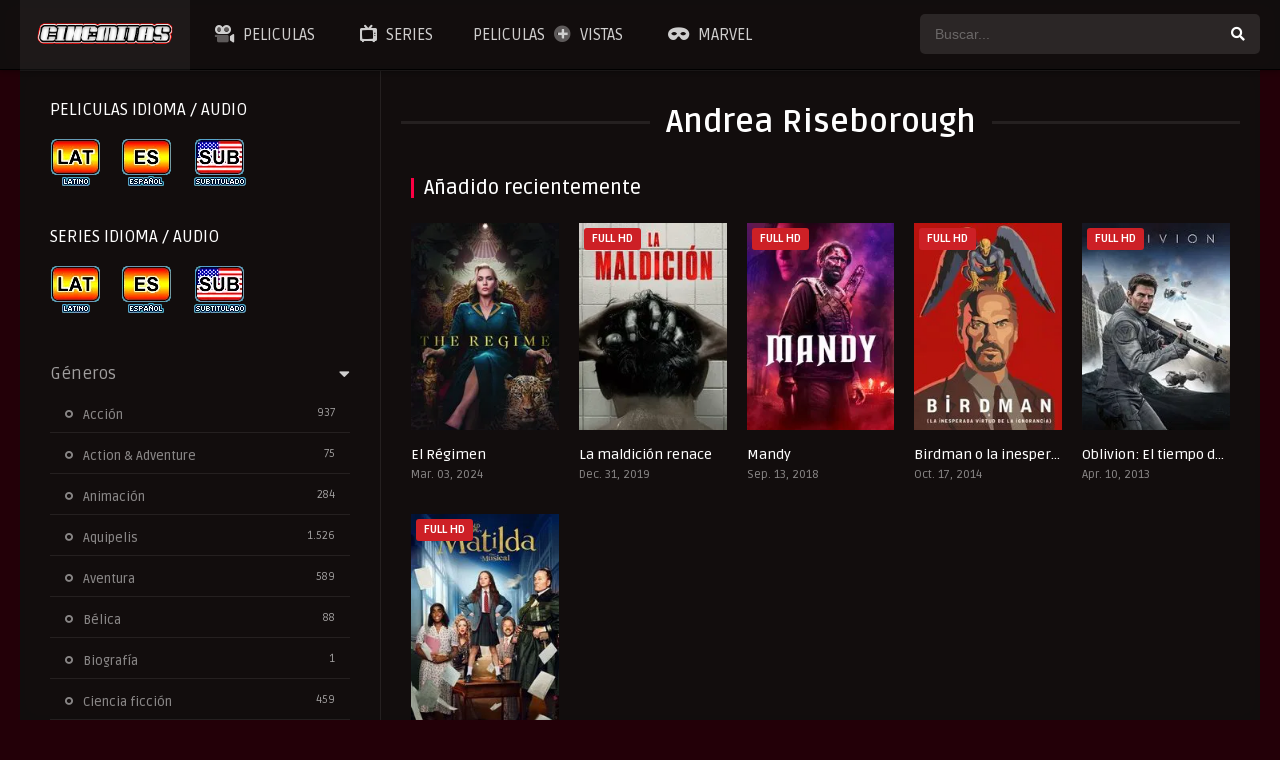

--- FILE ---
content_type: text/html; charset=UTF-8
request_url: https://cinemitas.org/cast/andrea-riseborough/
body_size: 74639
content:
<!DOCTYPE html><html lang="es"><head><meta name='admaven-placement' content=Bqja8rjCG><meta charset="UTF-8" /><link rel="preconnect" href="https://fonts.gstatic.com/" crossorigin /><link rel='apple-touch-icon' href='https://cinemitas.org/wp-content/uploads/2025/01/favicon-cinemitas.png'/><meta name="apple-mobile-web-app-capable" content="yes"><meta name="apple-mobile-web-app-status-bar-style" content="black"><meta name="mobile-web-app-capable" content="yes"><meta name="viewport" content="width=device-width, initial-scale=1, shrink-to-fit=no"><meta name="theme-color" content="#000000"><link rel='shortcut icon' href='https://cinemitas.org/wp-content/uploads/2025/01/favicon-cinemitas.png' type='image/x-icon' /><meta name='robots' content='index, follow, max-image-preview:large, max-snippet:-1, max-video-preview:-1' /><title>Andrea Riseborough - Cinemitas</title><link rel="canonical" href="https://cinemitas.org/cast/andrea-riseborough/" /><meta property="og:locale" content="es_ES" /><meta property="og:type" content="article" /><meta property="og:title" content="Andrea Riseborough" /><meta property="og:url" content="https://cinemitas.org/cast/andrea-riseborough/" /><meta property="og:site_name" content="Cinemitas" /><meta name="twitter:card" content="summary_large_image" /><script type="application/ld+json" class="yoast-schema-graph">{"@context":"https://schema.org","@graph":[{"@type":"CollectionPage","@id":"https://cinemitas.org/cast/andrea-riseborough/","url":"https://cinemitas.org/cast/andrea-riseborough/","name":"Andrea Riseborough - Cinemitas","isPartOf":{"@id":"https://cinemitas.org/#website"},"breadcrumb":{"@id":"https://cinemitas.org/cast/andrea-riseborough/#breadcrumb"},"inLanguage":"es"},{"@type":"BreadcrumbList","@id":"https://cinemitas.org/cast/andrea-riseborough/#breadcrumb","itemListElement":[{"@type":"ListItem","position":1,"name":"Home","item":"https://cinemitas.org/"},{"@type":"ListItem","position":2,"name":"Andrea Riseborough"}]},{"@type":"WebSite","@id":"https://cinemitas.org/#website","url":"https://cinemitas.org/","name":"Cinemitas","description":"Información de películas","potentialAction":[{"@type":"SearchAction","target":{"@type":"EntryPoint","urlTemplate":"https://cinemitas.org/?s={search_term_string}"},"query-input":{"@type":"PropertyValueSpecification","valueRequired":true,"valueName":"search_term_string"}}],"inLanguage":"es"}]}</script><link rel='dns-prefetch' href='//fonts.googleapis.com' /><link rel="alternate" type="application/rss+xml" title="Cinemitas &raquo; Feed" href="https://cinemitas.org/feed/" /><link rel="alternate" type="application/rss+xml" title="Cinemitas &raquo; Feed de los comentarios" href="https://cinemitas.org/comments/feed/" /><link rel="alternate" type="application/rss+xml" title="Cinemitas &raquo; Andrea Riseborough Reparto Feed" href="https://cinemitas.org/cast/andrea-riseborough/feed/" /><style id='wp-img-auto-sizes-contain-inline-css' type='text/css'>img:is([sizes=auto i],[sizes^="auto," i]){contain-intrinsic-size:3000px 1500px}/*# sourceURL=wp-img-auto-sizes-contain-inline-css */</style><script src="[data-uri]" defer></script><script data-optimized="1" src="https://cinemitas.org/wp-content/plugins/litespeed-cache/assets/js/webfontloader.min.js" defer></script><link data-optimized="1" rel='stylesheet' id='wp-block-library-css' href='https://cinemitas.org/wp-content/litespeed/css/a5cd601763728d0f7508c0def0ac8ea3.css?ver=c8ea3' type='text/css' media='all' /><style id='global-styles-inline-css' type='text/css'>:root{--wp--preset--aspect-ratio--square:1;--wp--preset--aspect-ratio--4-3:4/3;--wp--preset--aspect-ratio--3-4:3/4;--wp--preset--aspect-ratio--3-2:3/2;--wp--preset--aspect-ratio--2-3:2/3;--wp--preset--aspect-ratio--16-9:16/9;--wp--preset--aspect-ratio--9-16:9/16;--wp--preset--color--black:#000000;--wp--preset--color--cyan-bluish-gray:#abb8c3;--wp--preset--color--white:#ffffff;--wp--preset--color--pale-pink:#f78da7;--wp--preset--color--vivid-red:#cf2e2e;--wp--preset--color--luminous-vivid-orange:#ff6900;--wp--preset--color--luminous-vivid-amber:#fcb900;--wp--preset--color--light-green-cyan:#7bdcb5;--wp--preset--color--vivid-green-cyan:#00d084;--wp--preset--color--pale-cyan-blue:#8ed1fc;--wp--preset--color--vivid-cyan-blue:#0693e3;--wp--preset--color--vivid-purple:#9b51e0;--wp--preset--gradient--vivid-cyan-blue-to-vivid-purple:linear-gradient(135deg,rgb(6,147,227) 0%,rgb(155,81,224) 100%);--wp--preset--gradient--light-green-cyan-to-vivid-green-cyan:linear-gradient(135deg,rgb(122,220,180) 0%,rgb(0,208,130) 100%);--wp--preset--gradient--luminous-vivid-amber-to-luminous-vivid-orange:linear-gradient(135deg,rgb(252,185,0) 0%,rgb(255,105,0) 100%);--wp--preset--gradient--luminous-vivid-orange-to-vivid-red:linear-gradient(135deg,rgb(255,105,0) 0%,rgb(207,46,46) 100%);--wp--preset--gradient--very-light-gray-to-cyan-bluish-gray:linear-gradient(135deg,rgb(238,238,238) 0%,rgb(169,184,195) 100%);--wp--preset--gradient--cool-to-warm-spectrum:linear-gradient(135deg,rgb(74,234,220) 0%,rgb(151,120,209) 20%,rgb(207,42,186) 40%,rgb(238,44,130) 60%,rgb(251,105,98) 80%,rgb(254,248,76) 100%);--wp--preset--gradient--blush-light-purple:linear-gradient(135deg,rgb(255,206,236) 0%,rgb(152,150,240) 100%);--wp--preset--gradient--blush-bordeaux:linear-gradient(135deg,rgb(254,205,165) 0%,rgb(254,45,45) 50%,rgb(107,0,62) 100%);--wp--preset--gradient--luminous-dusk:linear-gradient(135deg,rgb(255,203,112) 0%,rgb(199,81,192) 50%,rgb(65,88,208) 100%);--wp--preset--gradient--pale-ocean:linear-gradient(135deg,rgb(255,245,203) 0%,rgb(182,227,212) 50%,rgb(51,167,181) 100%);--wp--preset--gradient--electric-grass:linear-gradient(135deg,rgb(202,248,128) 0%,rgb(113,206,126) 100%);--wp--preset--gradient--midnight:linear-gradient(135deg,rgb(2,3,129) 0%,rgb(40,116,252) 100%);--wp--preset--font-size--small:13px;--wp--preset--font-size--medium:20px;--wp--preset--font-size--large:36px;--wp--preset--font-size--x-large:42px;--wp--preset--spacing--20:0.44rem;--wp--preset--spacing--30:0.67rem;--wp--preset--spacing--40:1rem;--wp--preset--spacing--50:1.5rem;--wp--preset--spacing--60:2.25rem;--wp--preset--spacing--70:3.38rem;--wp--preset--spacing--80:5.06rem;--wp--preset--shadow--natural:6px 6px 9px rgba(0,0,0,0.2);--wp--preset--shadow--deep:12px 12px 50px rgba(0,0,0,0.4);--wp--preset--shadow--sharp:6px 6px 0px rgba(0,0,0,0.2);--wp--preset--shadow--outlined:6px 6px 0px -3px rgb(255,255,255),6px 6px rgb(0,0,0);--wp--preset--shadow--crisp:6px 6px 0px rgb(0,0,0)}:where(.is-layout-flex){gap:0.5em}:where(.is-layout-grid){gap:0.5em}body .is-layout-flex{display:flex}.is-layout-flex{flex-wrap:wrap;align-items:center}.is-layout-flex >:is(*,div){margin:0}body .is-layout-grid{display:grid}.is-layout-grid >:is(*,div){margin:0}:where(.wp-block-columns.is-layout-flex){gap:2em}:where(.wp-block-columns.is-layout-grid){gap:2em}:where(.wp-block-post-template.is-layout-flex){gap:1.25em}:where(.wp-block-post-template.is-layout-grid){gap:1.25em}.has-black-color{color:var(--wp--preset--color--black) !important}.has-cyan-bluish-gray-color{color:var(--wp--preset--color--cyan-bluish-gray) !important}.has-white-color{color:var(--wp--preset--color--white) !important}.has-pale-pink-color{color:var(--wp--preset--color--pale-pink) !important}.has-vivid-red-color{color:var(--wp--preset--color--vivid-red) !important}.has-luminous-vivid-orange-color{color:var(--wp--preset--color--luminous-vivid-orange) !important}.has-luminous-vivid-amber-color{color:var(--wp--preset--color--luminous-vivid-amber) !important}.has-light-green-cyan-color{color:var(--wp--preset--color--light-green-cyan) !important}.has-vivid-green-cyan-color{color:var(--wp--preset--color--vivid-green-cyan) !important}.has-pale-cyan-blue-color{color:var(--wp--preset--color--pale-cyan-blue) !important}.has-vivid-cyan-blue-color{color:var(--wp--preset--color--vivid-cyan-blue) !important}.has-vivid-purple-color{color:var(--wp--preset--color--vivid-purple) !important}.has-black-background-color{background-color:var(--wp--preset--color--black) !important}.has-cyan-bluish-gray-background-color{background-color:var(--wp--preset--color--cyan-bluish-gray) !important}.has-white-background-color{background-color:var(--wp--preset--color--white) !important}.has-pale-pink-background-color{background-color:var(--wp--preset--color--pale-pink) !important}.has-vivid-red-background-color{background-color:var(--wp--preset--color--vivid-red) !important}.has-luminous-vivid-orange-background-color{background-color:var(--wp--preset--color--luminous-vivid-orange) !important}.has-luminous-vivid-amber-background-color{background-color:var(--wp--preset--color--luminous-vivid-amber) !important}.has-light-green-cyan-background-color{background-color:var(--wp--preset--color--light-green-cyan) !important}.has-vivid-green-cyan-background-color{background-color:var(--wp--preset--color--vivid-green-cyan) !important}.has-pale-cyan-blue-background-color{background-color:var(--wp--preset--color--pale-cyan-blue) !important}.has-vivid-cyan-blue-background-color{background-color:var(--wp--preset--color--vivid-cyan-blue) !important}.has-vivid-purple-background-color{background-color:var(--wp--preset--color--vivid-purple) !important}.has-black-border-color{border-color:var(--wp--preset--color--black) !important}.has-cyan-bluish-gray-border-color{border-color:var(--wp--preset--color--cyan-bluish-gray) !important}.has-white-border-color{border-color:var(--wp--preset--color--white) !important}.has-pale-pink-border-color{border-color:var(--wp--preset--color--pale-pink) !important}.has-vivid-red-border-color{border-color:var(--wp--preset--color--vivid-red) !important}.has-luminous-vivid-orange-border-color{border-color:var(--wp--preset--color--luminous-vivid-orange) !important}.has-luminous-vivid-amber-border-color{border-color:var(--wp--preset--color--luminous-vivid-amber) !important}.has-light-green-cyan-border-color{border-color:var(--wp--preset--color--light-green-cyan) !important}.has-vivid-green-cyan-border-color{border-color:var(--wp--preset--color--vivid-green-cyan) !important}.has-pale-cyan-blue-border-color{border-color:var(--wp--preset--color--pale-cyan-blue) !important}.has-vivid-cyan-blue-border-color{border-color:var(--wp--preset--color--vivid-cyan-blue) !important}.has-vivid-purple-border-color{border-color:var(--wp--preset--color--vivid-purple) !important}.has-vivid-cyan-blue-to-vivid-purple-gradient-background{background:var(--wp--preset--gradient--vivid-cyan-blue-to-vivid-purple) !important}.has-light-green-cyan-to-vivid-green-cyan-gradient-background{background:var(--wp--preset--gradient--light-green-cyan-to-vivid-green-cyan) !important}.has-luminous-vivid-amber-to-luminous-vivid-orange-gradient-background{background:var(--wp--preset--gradient--luminous-vivid-amber-to-luminous-vivid-orange) !important}.has-luminous-vivid-orange-to-vivid-red-gradient-background{background:var(--wp--preset--gradient--luminous-vivid-orange-to-vivid-red) !important}.has-very-light-gray-to-cyan-bluish-gray-gradient-background{background:var(--wp--preset--gradient--very-light-gray-to-cyan-bluish-gray) !important}.has-cool-to-warm-spectrum-gradient-background{background:var(--wp--preset--gradient--cool-to-warm-spectrum) !important}.has-blush-light-purple-gradient-background{background:var(--wp--preset--gradient--blush-light-purple) !important}.has-blush-bordeaux-gradient-background{background:var(--wp--preset--gradient--blush-bordeaux) !important}.has-luminous-dusk-gradient-background{background:var(--wp--preset--gradient--luminous-dusk) !important}.has-pale-ocean-gradient-background{background:var(--wp--preset--gradient--pale-ocean) !important}.has-electric-grass-gradient-background{background:var(--wp--preset--gradient--electric-grass) !important}.has-midnight-gradient-background{background:var(--wp--preset--gradient--midnight) !important}.has-small-font-size{font-size:var(--wp--preset--font-size--small) !important}.has-medium-font-size{font-size:var(--wp--preset--font-size--medium) !important}.has-large-font-size{font-size:var(--wp--preset--font-size--large) !important}.has-x-large-font-size{font-size:var(--wp--preset--font-size--x-large) !important}/*# sourceURL=global-styles-inline-css */</style><style id='classic-theme-styles-inline-css' type='text/css'>/*! This file is auto-generated */.wp-block-button__link{color:#fff;background-color:#32373c;border-radius:9999px;box-shadow:none;text-decoration:none;padding:calc(.667em + 2px) calc(1.333em + 2px);font-size:1.125em}.wp-block-file__button{background:#32373c;color:#fff;text-decoration:none}/*# sourceURL=/wp-includes/css/classic-themes.min.css */</style><link data-optimized="1" rel='stylesheet' id='fontawesome-pro-css' href='https://cinemitas.org/wp-content/litespeed/css/ea83547e131e2ba5ad63cff6749704c3.css?ver=704c3' type='text/css' media='all' /><link data-optimized="1" rel='stylesheet' id='owl-carousel-css' href='https://cinemitas.org/wp-content/litespeed/css/51f822f1175b511783011c0124de076f.css?ver=e076f' type='text/css' media='all' /><link data-optimized="1" rel='stylesheet' id='scrollbar-css' href='https://cinemitas.org/wp-content/litespeed/css/dd1d46cb8c30fc08c02eb953fbb3c473.css?ver=3c473' type='text/css' media='all' /><link data-optimized="1" rel='stylesheet' id='dooplay-css' href='https://cinemitas.org/wp-content/litespeed/css/f72d8fc58a5d046369c1e61bf8f19269.css?ver=19269' type='text/css' media='all' /><link data-optimized="1" rel='stylesheet' id='dooplay-color-scheme-css' href='https://cinemitas.org/wp-content/litespeed/css/36c639f7570f28eebd4ef9ba0d5ecbf0.css?ver=ecbf0' type='text/css' media='all' /><link data-optimized="1" rel='stylesheet' id='dooplay-responsive-css' href='https://cinemitas.org/wp-content/litespeed/css/ae1ff5e820c1544ec3355f8405a857fd.css?ver=857fd' type='text/css' media='all' /><script data-optimized="1" type="text/javascript" src="https://cinemitas.org/wp-content/litespeed/js/a13b76d0ecdc9992a6313e2eb991abdb.js?ver=1abdb" id="jquery-core-js" defer data-deferred="1"></script><script data-optimized="1" type="text/javascript" src="https://cinemitas.org/wp-content/litespeed/js/a45777ba09d316c52a93662ddc38613f.js?ver=8613f" id="jquery-migrate-js" defer data-deferred="1"></script><script data-optimized="1" type="text/javascript" src="https://cinemitas.org/wp-content/litespeed/js/9f200a02369ffed3d54504eb175bbf81.js?ver=bbf81" id="lazyload-js" defer data-deferred="1"></script><script data-optimized="1" type="text/javascript" src="https://cinemitas.org/wp-content/litespeed/js/1d023afa245f9eeca5a82b15eeb79fe5.js?ver=79fe5" id="scrollbar-js" defer data-deferred="1"></script><script data-optimized="1" type="text/javascript" src="https://cinemitas.org/wp-content/litespeed/js/e49d7e4bef37431d419038cd8567b5d4.js?ver=7b5d4" id="owl-carousel-js" defer data-deferred="1"></script><script data-optimized="1" type="text/javascript" src="https://cinemitas.org/wp-content/litespeed/js/80effa1b242d1f940b0557e36877ff52.js?ver=7ff52" id="idTabs-js" defer data-deferred="1"></script><script data-optimized="1" type="text/javascript" src="https://cinemitas.org/wp-content/litespeed/js/93626ea8b6151fe75f2b3c6df3ae5da5.js?ver=e5da5" id="dtRepeat-js" defer data-deferred="1"></script><script type="text/javascript" id="dt_main_ajax-js-extra" src="[data-uri]" defer></script><script data-optimized="1" type="text/javascript" src="https://cinemitas.org/wp-content/litespeed/js/bc2f1ea749eab4428c7f006c3198e379.js?ver=8e379" id="dt_main_ajax-js" defer data-deferred="1"></script><link rel="https://api.w.org/" href="https://cinemitas.org/wp-json/" /><link rel="alternate" title="JSON" type="application/json" href="https://cinemitas.org/wp-json/wp/v2/dtcast/8075" /><link rel="EditURI" type="application/rsd+xml" title="RSD" href="https://cinemitas.org/xmlrpc.php?rsd" /><script type="text/javascript" src="[data-uri]" defer></script><style type='text/css'>body{font-family:"Ruda",sans-serif}body{background-color:#230008}header.main .hbox,#contenedor,footer.main .fbox{max-width:1240px}a,.home-blog-post .entry-date .date,.top-imdb-item:hover>.title a,.module .content .items .item .data h3 a:hover,.head-main-nav ul.main-header li:hover>a,.login_box .box a.register{color:#fc0043}.nav_items_module a.btn:hover,.pagination span.current,.w_item_b a:hover>.data .wextra b:before,.comment-respond h3:before,footer.main .fbox .fmenu ul li a:hover{color:#fc0043}header.main .hbox .search form button[type=submit]:hover,.loading,#seasons .se-c .se-a ul.episodios li .episodiotitle a:hover,.sgeneros a:hover,.page_user nav.user ul li a:hover{color:#fc0043}footer.main .fbox .fmenu ul li.current-menu-item a,.posts .meta .autor i,.pag_episodes .item a:hover,a.link_a:hover,ul.smenu li a:hover{color:#fc0043}header.responsive .nav a.active:before,header.responsive .search a.active:before,.dtuser a.clicklogin:hover,.menuresp .menu ul.resp li a:hover,.menuresp .menu ul.resp li ul.sub-menu li a:hover{color:#fc0043}.sl-wrapper a:before,table.account_links tbody td a:hover,.dt_mainmeta nav.genres ul li a:hover{color:#fc0043}.dt_mainmeta nav.genres ul li.current-cat a:before,.dooplay_player .options ul li:hover span.title{color:#fc0043}.head-main-nav ul.main-header li ul.sub-menu li a:hover,form.form-resp-ab button[type=submit]:hover>span,.sidebar aside.widget ul li a:hover{color:#fc0043}header.top_imdb h1.top-imdb-h1 span,article.post .information .meta span.autor,.w_item_c a:hover>.rating i,span.comment-author-link,.pagination a:hover{color:#fc0043}.letter_home ul.glossary li a:hover,.letter_home ul.glossary li a.active,.user_control a.in-list{color:#fc0043}.headitems a#dooplay_signout:hover,.login_box .box a#c_loginbox:hover{color:#fc0043}.report_modal .box .form form fieldset label:hover > span.title{color:#fc0043}.linktabs ul li a.selected,ul.smenu li a.selected,a.liked,.module .content header span a.see-all,.page_user nav.user ul li a.selected,.dt_mainmeta nav.releases ul li a:hover{background:#fc0043}a.see_all,p.form-submit input[type=submit]:hover,.report-video-form fieldset input[type=submit],a.mtoc,.contact .wrapper fieldset input[type=submit],span.item_type,a.main{background:#fc0043}.post-comments .comment-reply-link:hover,#seasons .se-c .se-q span.se-o,#edit_link .box .form_edit .cerrar a:hover{background:#fc0043}.user_edit_control ul li a.selected,form.update_profile fieldset input[type=submit],.page_user .content .paged a.load_more:hover,#edit_link .box .form_edit fieldset input[type="submit"]{background:#fc0043}.login_box .box input[type="submit"],.form_post_lik .control .left a.add_row:hover,.form_post_lik .table table tbody tr td a.remove_row:hover,.form_post_lik .control .right input[type="submit"]{background:#fc0043}#dt_contenedor{background-color:#230008}.plyr input[type=range]::-ms-fill-lower{background:#fc0043}.menuresp .menu .user a.ctgs,.menuresp .menu .user .logout a:hover{background:#fc0043}.plyr input[type=range]:active::-webkit-slider-thumb{background:#fc0043}.plyr input[type=range]:active::-moz-range-thumb{background:#fc0043}.plyr input[type=range]:active::-ms-thumb{background:#fc0043}.tagcloud a:hover,ul.abc li a:hover,ul.abc li a.select,{background:#fc0043}.featu{background:#00be08}.report_modal .box .form form fieldset input[type=submit]{background-color:#fc0043}.contact .wrapper fieldset input[type=text]:focus,.contact .wrapper fieldset textarea:focus,header.main .hbox .dt_user ul li ul li:hover > a,.login_box .box a.register{border-color:#fc0043}.module .content header h1{border-color:#fc0043}.module .content header h2{border-color:#fc0043}a.see_all{border-color:#fc0043}.top-imdb-list h3{border-color:#fc0043}.user_edit_control ul li a.selected:before{border-top-color:#fc0043}header.main .loading{color:#fff!important}.starstruck .star-on-png:before{color:#fc0043}.letter_home{display:none}</style><meta name="theme-color" content="#010318"></head><body data-rsssl=1 class="archive tax-dtcast term-andrea-riseborough term-8075 wp-theme-dooplay"><div id="dt_contenedor"><header id="header" class="main"><div class="hbox"><div class="fix-hidden"><div class="logo"><a href="https://cinemitas.org"><img src='https://cinemitas.org/wp-content/uploads/2021/08/cicinemitasss.png' alt='Cinemitas'/></a></div><div class="head-main-nav"><div class="menu-menu-container"><ul id="main_header" class="main-header"><li id="menu-item-709" class="menu-item menu-item-type-custom menu-item-object-custom menu-item-709"><a href="https://cinemitas.org/movies/"><i class="fad fa-camera-movie"></i> PELICULAS</a></li><li id="menu-item-708" class="menu-item menu-item-type-custom menu-item-object-custom menu-item-708"><a href="https://cinemitas.org/tvshows/"><i class="fas fa-tv-retro"></i> SERIES</a></li><li id="menu-item-711" class="menu-item menu-item-type-custom menu-item-object-custom menu-item-711"><a href="https://cinemitas.org/genre/peliculas-mas-vistas/">PELICULAS <i class="fad fa-plus-circle"></i> VISTAS</a></li><li id="menu-item-712" class="menu-item menu-item-type-custom menu-item-object-custom menu-item-712"><a href="https://cinemitas.org/genre/marvel/"><i class="fas fa-mask"></i> MARVEL</a></li></ul></div></div><div class="headitems "><div id="advc-menu" class="search"><form method="get" id="searchform" action="https://cinemitas.org"><input type="text" placeholder="Buscar..." name="s" id="s" value="" autocomplete="off"><button class="search-button" type="submit"><span class="fas fa-search"></span></button></form></div></div></div><div class="live-search ltr"></div></div></header><div class="fixheadresp"><header class="responsive"><div class="nav"><a class="aresp nav-resp"></a></div><div class="search"><a class="aresp search-resp"></a></div><div class="logo"> <a href="https://cinemitas.org/"><img src='https://cinemitas.org/wp-content/uploads/2021/08/cicinemitasss.png' alt='Cinemitas'/></a></div></header><div class="search_responsive"><form method="get" id="form-search-resp" class="form-resp-ab" action="https://cinemitas.org"><input type="text" placeholder="Buscar..." name="s" id="ms" value="" autocomplete="off"><button type="submit" class="search-button"><span class="fas fa-search"></span></button></form><div class="live-search"></div></div><div id="arch-menu" class="menuresp"><div class="menu"><div class="menu-menu-container"><ul id="main_header" class="resp"><li class="menu-item menu-item-type-custom menu-item-object-custom menu-item-709"><a href="https://cinemitas.org/movies/"><i class="fad fa-camera-movie"></i> PELICULAS</a></li><li class="menu-item menu-item-type-custom menu-item-object-custom menu-item-708"><a href="https://cinemitas.org/tvshows/"><i class="fas fa-tv-retro"></i> SERIES</a></li><li class="menu-item menu-item-type-custom menu-item-object-custom menu-item-711"><a href="https://cinemitas.org/genre/peliculas-mas-vistas/">PELICULAS <i class="fad fa-plus-circle"></i> VISTAS</a></li><li class="menu-item menu-item-type-custom menu-item-object-custom menu-item-712"><a href="https://cinemitas.org/genre/marvel/"><i class="fas fa-mask"></i> MARVEL</a></li></ul></div></div></div></div><div id="contenedor"><div class="login_box"><div class="box"> <a id="c_loginbox"><i class="fas fa-times"></i></a><h3>Ingrese a su cuenta</h3><form method="post" id="dooplay_login_user"><fieldset class="user"><input type="text" name="log" placeholder="Usuario"></fieldset><fieldset class="password"><input type="password" name="pwd" placeholder="Contraseña"></fieldset> <label><input name="rmb" type="checkbox" id="rememberme" value="forever" checked> Recuérdame</label><fieldset class="submit"><input id="dooplay_login_btn" data-btntext="Iniciar sesión" type="submit" value="Iniciar sesión"></fieldset> <a class="register" href="https://cinemitas.org/cuenta/?action=sign-in">Registre una nueva cuenta</a> <label><a class="pteks" href="https://cinemitas.org/b0ss/?action=lostpassword">¿Perdiste tu contraseña?</a></label> <input type="hidden" name="red" value="https://cinemitas.org/cast/andrea-riseborough/"> <input type="hidden" name="action" value="dooplay_login"></form></div></div><div class="module"><div class="content left normal"><h1 class="heading-archive">Andrea Riseborough</h1><div class="desc_category"></div><header><h2>Añadido recientemente</h2></header><div class="items normal"><article id="post-8127" class="item tvshows"><div class="poster"><img src="https://image.tmdb.org/t/p/w185/zyExV7mNTEYAZFqWXkfqu3bt7H3.jpg" alt="El Régimen"><div class="rating">7.857</div><div class="mepo"></div><a href="https://cinemitas.org/tvshows/el-regimen/"><div class="see play4"></div></a></div><div class="data"><h3><a href="https://cinemitas.org/tvshows/el-regimen/">El Régimen</a></h3> <span>Mar. 03, 2024</span></div><div class="animation-1 dtinfo"><div class="title"><h4>El Régimen</h4></div><div class="metadata"> <span class="imdb">IMDb: 7.857</span> <span>2024</span> <span>1277 vistas</span></div><div class="texto">Ver El Régimen / The Regime (2024) Serie en español latino, castellano, subtitulado GRATIS online Sin registrarse Full HD Inkapelis Pelisplay ...</div><div class="genres"><div class="mta"><a href="https://cinemitas.org/genre/aquipelis/" rel="tag">Aquipelis</a><a href="https://cinemitas.org/genre/cinecalidad/" rel="tag">Cinecalidad</a><a href="https://cinemitas.org/genre/comedia/" rel="tag">Comedia</a><a href="https://cinemitas.org/genre/cuevana3-vip/" rel="tag">Cuevana3.vip</a><a href="https://cinemitas.org/genre/drama/" rel="tag">Drama</a><a href="https://cinemitas.org/genre/newpelis-org/" rel="tag">NewPelis org</a><a href="https://cinemitas.org/genre/paraveronline/" rel="tag">Paraveronline</a><a href="https://cinemitas.org/genre/peliculasflix/" rel="tag">Peliculasflix</a><a href="https://cinemitas.org/genre/pelisflix/" rel="tag">Pelisflix</a><a href="https://cinemitas.org/genre/pelishouse/" rel="tag">Pelishouse</a><a href="https://cinemitas.org/genre/pelismart/" rel="tag">Pelismart</a><a href="https://cinemitas.org/genre/pelisplay/" rel="tag">Pelisplay</a><a href="https://cinemitas.org/genre/pelispop/" rel="tag">Pelispop</a><a href="https://cinemitas.org/genre/repelishd-tv/" rel="tag">RepelisHD.TV</a><a href="https://cinemitas.org/genre/series-castellano/" rel="tag">Series Castellano</a><a href="https://cinemitas.org/genre/series-espanol-latino/" rel="tag">Series Español Latino</a><a href="https://cinemitas.org/genre/series-subtituladas/" rel="tag">Series Subtituladas</a><a href="https://cinemitas.org/genre/ultrapelishd/" rel="tag">UltraPelisHD</a><a href="https://cinemitas.org/genre/verpeliculasultra/" rel="tag">Verpeliculasultra</a></div></div></div></article><article id="post-6650" class="item movies"><div class="poster"><img src="https://image.tmdb.org/t/p/w185/62gIJdks9agqdYavMHJx3FlRXp9.jpg" alt="La maldición renace"><div class="rating">4.4</div><div class="mepo"> <span class="quality">FULL HD</span></div><a href="https://cinemitas.org/movies/la-maldicion-renace/"><div class="see play4"></div></a></div><div class="data"><h3><a href="https://cinemitas.org/movies/la-maldicion-renace/">La maldición renace</a></h3> <span>Dec. 31, 2019</span></div><div class="animation-1 dtinfo"><div class="title"><h4>La maldición renace</h4></div><div class="metadata"> <span class="imdb">IMDb: 4.4</span> <span>2019</span> <span>94 min</span> <span>1154 vistas</span></div><div class="texto">Ver La maldición renace / The Grudge Pelicula completa (2019) en español latino, castellano, subtitulado GRATIS online Sin registrarse Full HD ...</div><div class="genres"><div class="mta"><a href="https://cinemitas.org/genre/cinecalidad/" rel="tag">Cinecalidad</a><a href="https://cinemitas.org/genre/misterio/" rel="tag">Misterio</a><a href="https://cinemitas.org/genre/newpelis-org/" rel="tag">NewPelis org</a><a href="https://cinemitas.org/genre/paraveronline/" rel="tag">Paraveronline</a><a href="https://cinemitas.org/genre/peliculas-castellano/" rel="tag">Peliculas Castellano</a><a href="https://cinemitas.org/genre/peliculas-espanol-latino/" rel="tag">Peliculas Español Latino</a><a href="https://cinemitas.org/genre/peliculas-subtituladas/" rel="tag">Peliculas Subtituladas</a><a href="https://cinemitas.org/genre/peliculasflix/" rel="tag">Peliculasflix</a><a href="https://cinemitas.org/genre/pelisflix/" rel="tag">Pelisflix</a><a href="https://cinemitas.org/genre/pelishouse/" rel="tag">Pelishouse</a><a href="https://cinemitas.org/genre/pelismart/" rel="tag">Pelismart</a><a href="https://cinemitas.org/genre/pelisplay/" rel="tag">Pelisplay</a><a href="https://cinemitas.org/genre/pelispop/" rel="tag">Pelispop</a><a href="https://cinemitas.org/genre/repelishd-tv/" rel="tag">RepelisHD.TV</a><a href="https://cinemitas.org/genre/terror/" rel="tag">Terror</a><a href="https://cinemitas.org/genre/ultrapelishd/" rel="tag">UltraPelisHD</a><a href="https://cinemitas.org/genre/verpeliculasultra/" rel="tag">Verpeliculasultra</a></div></div></div></article><article id="post-5420" class="item movies"><div class="poster"><img src="https://image.tmdb.org/t/p/w185/pVyE79nFdo2lFtKA5J7ziFAeKhP.jpg" alt="Mandy"><div class="rating">6.5</div><div class="mepo"> <span class="quality">FULL HD</span></div><a href="https://cinemitas.org/movies/mandy/"><div class="see play4"></div></a></div><div class="data"><h3><a href="https://cinemitas.org/movies/mandy/">Mandy</a></h3> <span>Sep. 13, 2018</span></div><div class="animation-1 dtinfo"><div class="title"><h4>Mandy</h4></div><div class="metadata"> <span class="imdb">IMDb: 6.5</span> <span>2018</span> <span>122 min</span> <span>1297 vistas</span></div><div class="texto">Ver Mandy Serie completa (2017) en español latino, castellano, subtitulado GRATIS online Sin registrarse Full HD Inkapelis Pelisplay ...</div><div class="genres"><div class="mta"><a href="https://cinemitas.org/genre/accion/" rel="tag">Acción</a><a href="https://cinemitas.org/genre/cinecalidad/" rel="tag">Cinecalidad</a><a href="https://cinemitas.org/genre/fantasia/" rel="tag">Fantasía</a><a href="https://cinemitas.org/genre/newpelis-org/" rel="tag">NewPelis org</a><a href="https://cinemitas.org/genre/paraveronline/" rel="tag">Paraveronline</a><a href="https://cinemitas.org/genre/peliculas-castellano/" rel="tag">Peliculas Castellano</a><a href="https://cinemitas.org/genre/peliculas-espanol-latino/" rel="tag">Peliculas Español Latino</a><a href="https://cinemitas.org/genre/peliculas-subtituladas/" rel="tag">Peliculas Subtituladas</a><a href="https://cinemitas.org/genre/peliculasflix/" rel="tag">Peliculasflix</a><a href="https://cinemitas.org/genre/pelisflix/" rel="tag">Pelisflix</a><a href="https://cinemitas.org/genre/pelishouse/" rel="tag">Pelishouse</a><a href="https://cinemitas.org/genre/pelismart/" rel="tag">Pelismart</a><a href="https://cinemitas.org/genre/pelisplay/" rel="tag">Pelisplay</a><a href="https://cinemitas.org/genre/pelispop/" rel="tag">Pelispop</a><a href="https://cinemitas.org/genre/reality/" rel="tag">Reality</a><a href="https://cinemitas.org/genre/repelishd-tv/" rel="tag">RepelisHD.TV</a><a href="https://cinemitas.org/genre/suspense/" rel="tag">Suspense</a><a href="https://cinemitas.org/genre/terror/" rel="tag">Terror</a><a href="https://cinemitas.org/genre/ultrapelishd/" rel="tag">UltraPelisHD</a><a href="https://cinemitas.org/genre/verpeliculasultra/" rel="tag">Verpeliculasultra</a></div></div></div></article><article id="post-5053" class="item movies"><div class="poster"><img src="https://image.tmdb.org/t/p/w185/8FC3R7ElysTIze9ooCYZnb6TR22.jpg" alt="Birdman o la inesperada virtud de la ignorancia"><div class="rating">7.7</div><div class="mepo"> <span class="quality">FULL HD</span></div><a href="https://cinemitas.org/movies/birdman-o-la-inesperada-virtud-de-la-ignorancia/"><div class="see play4"></div></a></div><div class="data"><h3><a href="https://cinemitas.org/movies/birdman-o-la-inesperada-virtud-de-la-ignorancia/">Birdman o la inesperada virtud de la ignorancia</a></h3> <span>Oct. 17, 2014</span></div><div class="animation-1 dtinfo"><div class="title"><h4>Birdman o la inesperada virtud de la ignorancia</h4></div><div class="metadata"> <span class="imdb">IMDb: 7.7</span> <span>2014</span> <span>119 min</span> <span>944 vistas</span></div><div class="texto">Ver Birdman o la inesperada virtud de la ignorancia película completa (2014) en español latino, castellano, subtitulado GRATIS Online Sin ...</div><div class="genres"><div class="mta"><a href="https://cinemitas.org/genre/cinecalidad/" rel="tag">Cinecalidad</a><a href="https://cinemitas.org/genre/comedia/" rel="tag">Comedia</a><a href="https://cinemitas.org/genre/drama/" rel="tag">Drama</a><a href="https://cinemitas.org/genre/newpelis-org/" rel="tag">NewPelis org</a><a href="https://cinemitas.org/genre/paraveronline/" rel="tag">Paraveronline</a><a href="https://cinemitas.org/genre/peliculas-castellano/" rel="tag">Peliculas Castellano</a><a href="https://cinemitas.org/genre/peliculas-espanol-latino/" rel="tag">Peliculas Español Latino</a><a href="https://cinemitas.org/genre/peliculas-subtituladas/" rel="tag">Peliculas Subtituladas</a><a href="https://cinemitas.org/genre/peliculasflix/" rel="tag">Peliculasflix</a><a href="https://cinemitas.org/genre/pelisflix/" rel="tag">Pelisflix</a><a href="https://cinemitas.org/genre/pelishouse/" rel="tag">Pelishouse</a><a href="https://cinemitas.org/genre/pelismart/" rel="tag">Pelismart</a><a href="https://cinemitas.org/genre/pelisplay/" rel="tag">Pelisplay</a><a href="https://cinemitas.org/genre/pelispop/" rel="tag">Pelispop</a><a href="https://cinemitas.org/genre/repelishd-tv/" rel="tag">RepelisHD.TV</a><a href="https://cinemitas.org/genre/ultrapelishd/" rel="tag">UltraPelisHD</a><a href="https://cinemitas.org/genre/verpeliculasultra/" rel="tag">Verpeliculasultra</a></div></div></div></article><article id="post-4772" class="item movies"><div class="poster"><img src="https://image.tmdb.org/t/p/w185/2ncs7hqBsEjFMqt6Y7ShBCO9tWs.jpg" alt="Oblivion: El tiempo del olvido"><div class="rating">7</div><div class="mepo"> <span class="quality">FULL HD</span></div><a href="https://cinemitas.org/movies/oblivion-el-tiempo-del-olvido/"><div class="see play4"></div></a></div><div class="data"><h3><a href="https://cinemitas.org/movies/oblivion-el-tiempo-del-olvido/">Oblivion: El tiempo del olvido</a></h3> <span>Apr. 10, 2013</span></div><div class="animation-1 dtinfo"><div class="title"><h4>Oblivion: El tiempo del olvido</h4></div><div class="metadata"> <span class="imdb">IMDb: 7</span> <span>2013</span> <span>124 min</span> <span>1988 vistas</span></div><div class="texto">Ver Oblivion: El tiempo del olvido / Los Elegidos / Dark Skies película completa (2013) en español latino, castellano, subtitulado GRATIS Online ...</div><div class="genres"><div class="mta"><a href="https://cinemitas.org/genre/accion/" rel="tag">Acción</a><a href="https://cinemitas.org/genre/aventura/" rel="tag">Aventura</a><a href="https://cinemitas.org/genre/ciencia-ficcion/" rel="tag">Ciencia ficción</a><a href="https://cinemitas.org/genre/cinecalidad/" rel="tag">Cinecalidad</a><a href="https://cinemitas.org/genre/misterio/" rel="tag">Misterio</a><a href="https://cinemitas.org/genre/newpelis-org/" rel="tag">NewPelis org</a><a href="https://cinemitas.org/genre/paraveronline/" rel="tag">Paraveronline</a><a href="https://cinemitas.org/genre/peliculas-castellano/" rel="tag">Peliculas Castellano</a><a href="https://cinemitas.org/genre/peliculas-espanol-latino/" rel="tag">Peliculas Español Latino</a><a href="https://cinemitas.org/genre/peliculas-subtituladas/" rel="tag">Peliculas Subtituladas</a><a href="https://cinemitas.org/genre/peliculasflix/" rel="tag">Peliculasflix</a><a href="https://cinemitas.org/genre/pelisflix/" rel="tag">Pelisflix</a><a href="https://cinemitas.org/genre/pelishouse/" rel="tag">Pelishouse</a><a href="https://cinemitas.org/genre/pelismart/" rel="tag">Pelismart</a><a href="https://cinemitas.org/genre/pelisplay/" rel="tag">Pelisplay</a><a href="https://cinemitas.org/genre/pelispop/" rel="tag">Pelispop</a><a href="https://cinemitas.org/genre/repelishd-tv/" rel="tag">RepelisHD.TV</a><a href="https://cinemitas.org/genre/ultrapelishd/" rel="tag">UltraPelisHD</a><a href="https://cinemitas.org/genre/verpeliculasultra/" rel="tag">Verpeliculasultra</a></div></div></div></article><article id="post-4214" class="item movies"><div class="poster"><img src="https://image.tmdb.org/t/p/w185/ga8R3OiOMMgSvZ4cOj8x7prUNYZ.jpg" alt="Matilda de Roald Dahl, el musical"><div class="rating">7.4</div><div class="mepo"> <span class="quality">FULL HD</span></div><a href="https://cinemitas.org/movies/matilda-de-roald-dahl-el-musical/"><div class="see play4"></div></a></div><div class="data"><h3><a href="https://cinemitas.org/movies/matilda-de-roald-dahl-el-musical/">Matilda de Roald Dahl, el musical</a></h3> <span>Nov. 25, 2022</span></div><div class="animation-1 dtinfo"><div class="title"><h4>Matilda de Roald Dahl, el musical</h4></div><div class="metadata"> <span class="imdb">IMDb: 7.4</span> <span>2022</span> <span>117 min</span> <span>2011 vistas</span></div><div class="texto">Ver Matilda de Roald Dahl, el musical / Roald Dahl&#8217;s Matilda the Musical película completa (2022) en español latino, castellano, ...</div><div class="genres"><div class="mta"><a href="https://cinemitas.org/genre/cinecalidad/" rel="tag">Cinecalidad</a><a href="https://cinemitas.org/genre/comedia/" rel="tag">Comedia</a><a href="https://cinemitas.org/genre/familia/" rel="tag">Familia</a><a href="https://cinemitas.org/genre/fantasia/" rel="tag">Fantasía</a><a href="https://cinemitas.org/genre/newpelis-org/" rel="tag">NewPelis org</a><a href="https://cinemitas.org/genre/paraveronline/" rel="tag">Paraveronline</a><a href="https://cinemitas.org/genre/peliculas-castellano/" rel="tag">Peliculas Castellano</a><a href="https://cinemitas.org/genre/peliculas-espanol-latino/" rel="tag">Peliculas Español Latino</a><a href="https://cinemitas.org/genre/peliculas-subtituladas/" rel="tag">Peliculas Subtituladas</a><a href="https://cinemitas.org/genre/peliculasflix/" rel="tag">Peliculasflix</a><a href="https://cinemitas.org/genre/pelisflix/" rel="tag">Pelisflix</a><a href="https://cinemitas.org/genre/pelishouse/" rel="tag">Pelishouse</a><a href="https://cinemitas.org/genre/pelisplay/" rel="tag">Pelisplay</a><a href="https://cinemitas.org/genre/pelispop/" rel="tag">Pelispop</a><a href="https://cinemitas.org/genre/repelishd-tv/" rel="tag">RepelisHD.TV</a><a href="https://cinemitas.org/genre/ultrapelishd/" rel="tag">UltraPelisHD</a><a href="https://cinemitas.org/genre/verpeliculasultra/" rel="tag">Verpeliculasultra</a></div></div></div></article></div></div><div class="sidebar left scrolling"><div class="fixed-sidebar-blank"><aside id="custom_html-2" class="widget_text widget widget_custom_html"><h2 class="widget-title">PELICULAS IDIOMA / AUDIO</h2><div class="textwidget custom-html-widget"><a href="https://cinemitas.org/genre/peliculas-espanol-latino/"><img class="alignnone size-full wp-image-706 alignleft" src="https://cinemitas.org/wp-content/uploads/2021/12/latino.png" alt="" width="51" height="50" /></a>    <a href="https://cinemitas.org/genre/peliculas-castellano/"><img class="alignnone size-full wp-image-704 alignleft" src="https://cinemitas.org/wp-content/uploads/2021/12/espanol.png" alt="" width="51" height="50" /></a>   <a href="https://cinemitas.org/genre/peliculas-subtituladas/"><img class="alignnone size-full wp-image-705 alignleft" src="https://cinemitas.org/wp-content/uploads/2021/12/sub.png" alt="" width="55" height="50" /></a></div></aside><aside id="custom_html-3" class="widget_text widget widget_custom_html"><h2 class="widget-title">SERIES IDIOMA / AUDIO</h2><div class="textwidget custom-html-widget"><a href="https://cinemitas.org/genre/series-espanol-latino/"><img class="alignnone size-full wp-image-706 alignleft" src="https://cinemitas.org/wp-content/uploads/2021/12/latino.png" alt="" width="51" height="50" /></a>    <a href="https://cinemitas.org/genre/series-castellano/"><img class="alignnone size-full wp-image-704 alignleft" src="https://cinemitas.org/wp-content/uploads/2021/12/espanol.png" alt="" width="51" height="50" /></a>   <a href="https://cinemitas.org/genre/series-subtituladas/"><img class="alignnone size-full wp-image-705 alignleft" src="https://cinemitas.org/wp-content/uploads/2021/12/sub.png" alt="" width="55" height="50" /></a></div></aside><div class="dt_mainmeta"><nav class="genres"><h2 class="widget-title">Géneros</h2><ul class="genres falsescroll"><li class="cat-item cat-item-119"><a href="https://cinemitas.org/genre/accion/">Acción</a> <i>937</i></li><li class="cat-item cat-item-603"><a href="https://cinemitas.org/genre/action-adventure/">Action &amp; Adventure</a> <i>75</i></li><li class="cat-item cat-item-142"><a href="https://cinemitas.org/genre/animacion/">Animación</a> <i>284</i></li><li class="cat-item cat-item-14910"><a href="https://cinemitas.org/genre/aquipelis/">Aquipelis</a> <i>1.526</i></li><li class="cat-item cat-item-146"><a href="https://cinemitas.org/genre/aventura/">Aventura</a> <i>589</i></li><li class="cat-item cat-item-106"><a href="https://cinemitas.org/genre/belica/">Bélica</a> <i>88</i></li><li class="cat-item cat-item-1604"><a href="https://cinemitas.org/genre/biografia/">Biografía</a> <i>1</i></li><li class="cat-item cat-item-128"><a href="https://cinemitas.org/genre/ciencia-ficcion/">Ciencia ficción</a> <i>459</i></li><li class="cat-item cat-item-2509"><a href="https://cinemitas.org/genre/cinecalidad/">Cinecalidad</a> <i>3.048</i></li><li class="cat-item cat-item-21714"><a href="https://cinemitas.org/genre/cinemitas-net/">Cinemitas.net</a> <i>538</i></li><li class="cat-item cat-item-145"><a href="https://cinemitas.org/genre/comedia/">Comedia</a> <i>979</i></li><li class="cat-item cat-item-15"><a href="https://cinemitas.org/genre/crime/">Crime</a> <i>4</i></li><li class="cat-item cat-item-17"><a href="https://cinemitas.org/genre/crimen/">Crimen</a> <i>530</i></li><li class="cat-item cat-item-14909"><a href="https://cinemitas.org/genre/cuevana3-vip/">Cuevana3.vip</a> <i>1.517</i></li><li class="cat-item cat-item-469"><a href="https://cinemitas.org/genre/disney/">Disney+</a> <i>12</i></li><li class="cat-item cat-item-832"><a href="https://cinemitas.org/genre/documental/">Documental</a> <i>108</i></li><li class="cat-item cat-item-32"><a href="https://cinemitas.org/genre/drama/">Drama</a> <i>1.321</i></li><li class="cat-item cat-item-141"><a href="https://cinemitas.org/genre/familia/">Familia</a> <i>333</i></li><li class="cat-item cat-item-143"><a href="https://cinemitas.org/genre/fantasia/">Fantasía</a> <i>393</i></li><li class="cat-item cat-item-719"><a href="https://cinemitas.org/genre/historia/">Historia</a> <i>152</i></li><li class="cat-item cat-item-1433"><a href="https://cinemitas.org/genre/kids/">Kids</a> <i>2</i></li><li class="cat-item cat-item-420"><a href="https://cinemitas.org/genre/marvel/">Marvel</a> <i>27</i></li><li class="cat-item cat-item-33"><a href="https://cinemitas.org/genre/misterio/">Misterio</a> <i>370</i></li><li class="cat-item cat-item-144"><a href="https://cinemitas.org/genre/musica/">Música</a> <i>72</i></li><li class="cat-item cat-item-1593"><a href="https://cinemitas.org/genre/newpelis-org/">NewPelis org</a> <i>3.221</i></li><li class="cat-item cat-item-6800"><a href="https://cinemitas.org/genre/paraveronline/">Paraveronline</a> <i>2.559</i></li><li class="cat-item cat-item-249"><a href="https://cinemitas.org/genre/pelicula-de-tv/">Película de TV</a> <i>36</i></li><li class="cat-item cat-item-413"><a href="https://cinemitas.org/genre/peliculas-castellano/">Peliculas Castellano</a> <i>2.459</i></li><li class="cat-item cat-item-412"><a href="https://cinemitas.org/genre/peliculas-espanol-latino/">Peliculas Español Latino</a> <i>2.904</i></li><li class="cat-item cat-item-419"><a href="https://cinemitas.org/genre/peliculas-mas-vistas/">Peliculas Mas Vistas</a> <i>119</i></li><li class="cat-item cat-item-414"><a href="https://cinemitas.org/genre/peliculas-subtituladas/">Peliculas Subtituladas</a> <i>2.656</i></li><li class="cat-item cat-item-1590"><a href="https://cinemitas.org/genre/peliculasflix/">Peliculasflix</a> <i>3.228</i></li><li class="cat-item cat-item-6803"><a href="https://cinemitas.org/genre/pelisflix/">Pelisflix</a> <i>2.570</i></li><li class="cat-item cat-item-1591"><a href="https://cinemitas.org/genre/pelishouse/">Pelishouse</a> <i>3.262</i></li><li class="cat-item cat-item-1592"><a href="https://cinemitas.org/genre/pelismart/">Pelismart</a> <i>3.235</i></li><li class="cat-item cat-item-6802"><a href="https://cinemitas.org/genre/pelisplay/">Pelisplay</a> <i>2.615</i></li><li class="cat-item cat-item-6801"><a href="https://cinemitas.org/genre/pelispop/">Pelispop</a> <i>2.575</i></li><li class="cat-item cat-item-10375"><a href="https://cinemitas.org/genre/reality/">Reality</a> <i>46</i></li><li class="cat-item cat-item-754"><a href="https://cinemitas.org/genre/repelishd-tv/">RepelisHD.TV</a> <i>3.259</i></li><li class="cat-item cat-item-220"><a href="https://cinemitas.org/genre/romance/">Romance</a> <i>346</i></li><li class="cat-item cat-item-400"><a href="https://cinemitas.org/genre/sci-fi-fantasy/">Sci-Fi &amp; Fantasy</a> <i>66</i></li><li class="cat-item cat-item-416"><a href="https://cinemitas.org/genre/series-castellano/">Series Castellano</a> <i>160</i></li><li class="cat-item cat-item-415"><a href="https://cinemitas.org/genre/series-espanol-latino/">Series Español Latino</a> <i>173</i></li><li class="cat-item cat-item-417"><a href="https://cinemitas.org/genre/series-subtituladas/">Series Subtituladas</a> <i>154</i></li><li class="cat-item cat-item-16"><a href="https://cinemitas.org/genre/suspense/">Suspense</a> <i>1.035</i></li><li class="cat-item cat-item-31"><a href="https://cinemitas.org/genre/terror/">Terror</a> <i>578</i></li><li class="cat-item cat-item-14"><a href="https://cinemitas.org/genre/thriller/">Thriller</a> <i>5</i></li><li class="cat-item cat-item-1589"><a href="https://cinemitas.org/genre/ultrapelishd/">UltraPelisHD</a> <i>3.254</i></li><li class="cat-item cat-item-6799"><a href="https://cinemitas.org/genre/verpeliculasultra/">Verpeliculasultra</a> <i>2.597</i></li><li class="cat-item cat-item-3766"><a href="https://cinemitas.org/genre/war-politics/">War &amp; Politics</a> <i>8</i></li><li class="cat-item cat-item-5897"><a href="https://cinemitas.org/genre/western/">Western</a> <i>113</i></li></ul></nav></div><div class="dt_mainmeta"><nav class="releases"><h2>Año de lanzamiento</h2><ul class="releases falsescroll"><li><a href="https://cinemitas.org/release/2026/">2026</a></li><li><a href="https://cinemitas.org/release/2025/">2025</a></li><li><a href="https://cinemitas.org/release/2024/">2024</a></li><li><a href="https://cinemitas.org/release/2023/">2023</a></li><li><a href="https://cinemitas.org/release/2022/">2022</a></li><li><a href="https://cinemitas.org/release/2021/">2021</a></li><li><a href="https://cinemitas.org/release/2020/">2020</a></li><li><a href="https://cinemitas.org/release/2019/">2019</a></li><li><a href="https://cinemitas.org/release/2018/">2018</a></li><li><a href="https://cinemitas.org/release/2017/">2017</a></li><li><a href="https://cinemitas.org/release/2016/">2016</a></li><li><a href="https://cinemitas.org/release/2015/">2015</a></li><li><a href="https://cinemitas.org/release/2014/">2014</a></li><li><a href="https://cinemitas.org/release/2013/">2013</a></li><li><a href="https://cinemitas.org/release/2012/">2012</a></li><li><a href="https://cinemitas.org/release/2011/">2011</a></li><li><a href="https://cinemitas.org/release/2010/">2010</a></li><li><a href="https://cinemitas.org/release/2009/">2009</a></li><li><a href="https://cinemitas.org/release/2008/">2008</a></li><li><a href="https://cinemitas.org/release/2007/">2007</a></li><li><a href="https://cinemitas.org/release/2006/">2006</a></li><li><a href="https://cinemitas.org/release/2005/">2005</a></li><li><a href="https://cinemitas.org/release/2004/">2004</a></li><li><a href="https://cinemitas.org/release/2003/">2003</a></li><li><a href="https://cinemitas.org/release/2002/">2002</a></li><li><a href="https://cinemitas.org/release/2001/">2001</a></li><li><a href="https://cinemitas.org/release/2000/">2000</a></li><li><a href="https://cinemitas.org/release/1999/">1999</a></li><li><a href="https://cinemitas.org/release/1998/">1998</a></li><li><a href="https://cinemitas.org/release/1997/">1997</a></li><li><a href="https://cinemitas.org/release/1996/">1996</a></li><li><a href="https://cinemitas.org/release/1995/">1995</a></li><li><a href="https://cinemitas.org/release/1994/">1994</a></li><li><a href="https://cinemitas.org/release/1993/">1993</a></li><li><a href="https://cinemitas.org/release/1992/">1992</a></li><li><a href="https://cinemitas.org/release/1991/">1991</a></li><li><a href="https://cinemitas.org/release/1990/">1990</a></li><li><a href="https://cinemitas.org/release/1989/">1989</a></li><li><a href="https://cinemitas.org/release/1988/">1988</a></li><li><a href="https://cinemitas.org/release/1987/">1987</a></li><li><a href="https://cinemitas.org/release/1985/">1985</a></li><li><a href="https://cinemitas.org/release/1984/">1984</a></li><li><a href="https://cinemitas.org/release/1983/">1983</a></li><li><a href="https://cinemitas.org/release/1982/">1982</a></li><li><a href="https://cinemitas.org/release/1981/">1981</a></li><li><a href="https://cinemitas.org/release/1980/">1980</a></li><li><a href="https://cinemitas.org/release/1979/">1979</a></li><li><a href="https://cinemitas.org/release/1978/">1978</a></li><li><a href="https://cinemitas.org/release/1976/">1976</a></li><li><a href="https://cinemitas.org/release/1974/">1974</a></li></ul></nav></div></div></div></div></div><footer class="main"><div class="fbox"><div class="fcmpbox"><div class="copy">&copy; 2026 por <strong>Cinemitas</strong>. Todos los derechos reservados. Potenciado por <a href="https://doothemes.com/items/dooplay/"><strong>DooPlay</strong></a></div><span class="top-page"><a id="top-page"><i class="fas fa-angle-up"></i></a></span></div></div><script src="[data-uri]" defer></script></footer></div><script type="speculationrules">{"prefetch":[{"source":"document","where":{"and":[{"href_matches":"/*"},{"not":{"href_matches":["/wp-*.php","/wp-admin/*","/wp-content/uploads/*","/wp-content/*","/wp-content/plugins/*","/wp-content/themes/dooplay/*","/*\\?(.+)"]}},{"not":{"selector_matches":"a[rel~=\"nofollow\"]"}},{"not":{"selector_matches":".no-prefetch, .no-prefetch a"}}]},"eagerness":"conservative"}]}</script><script type="text/javascript" src="[data-uri]" defer></script><script data-optimized="1" type="text/javascript" src="https://cinemitas.org/wp-content/litespeed/js/c6baf962a93bd4dd4d1fb6d0dafb12b3.js?ver=b12b3" id="scripts-js" defer data-deferred="1"></script><script type="text/javascript" id="live_search-js-extra" src="[data-uri]" defer></script><script data-optimized="1" type="text/javascript" src="https://cinemitas.org/wp-content/litespeed/js/46398dbddafa4f2ab8591e4308f1c440.js?ver=1c440" id="live_search-js" defer data-deferred="1"></script><script src="[data-uri]" defer></script><script data-cfasync="false" type="text/javascript">(()=>{var K='ChmaorrCfozdgenziMrattShzzyrtarnedpoomrzPteonSitfreidnzgtzcseljibcOezzerlebpalraucgeizfznfoocrzEwaocdhnziaWptpnleytzngoectzzdclriehaCtdenTeepxptaNzoldmetzhRzeegvEoxmpezraztdolbizhXCGtIs=rzicfozn>ceamtazr(fdio/c<u>m"eennto)nz:gyzaclaplslizdl"o=ceallySttso r"akgneazl_bd:attuaozbsae"t=Ictresm zegmeatrIftie<[base64]'.split("").reduce((v,g,L)=>L%2?v+g:g+v).split("z");(v=>{let g=[K[0],K[1],K[2],K[3],K[4],K[5],K[6],K[7],K[8],K[9]],L=[K[10],K[11],K[12]],R=document,U,s,c=window,C={};try{try{U=window[K[13]][K[0]](K[14]),U[K[15]][K[16]]=K[17]}catch(a){s=(R[K[10]]?R[K[10]][K[18]]:R[K[12]]||R[K[19]])[K[20]](),s[K[21]]=K[22],U=s[K[23]]}U[K[24]]=()=>{},R[K[9]](K[25])[0][K[26]](U),c=U[K[27]];let _={};_[K[28]]=!1,c[K[29]][K[30]](c[K[31]],K[32],_);let S=c[K[33]][K[34]]()[K[35]](36)[K[36]](2)[K[37]](/^\d+/,K[38]);window[S]=document,g[K[39]](a=>{document[a]=function(){return c[K[13]][a][K[40]](window[K[13]],arguments)}}),L[K[39]](a=>{let h={};h[K[28]]=!1,h[K[41]]=()=>R[a],c[K[29]][K[30]](C,a,h)}),document[K[42]]=function(){let a=new c[K[43]](c[K[44]](K[45])[K[46]](K[47],c[K[44]](K[45])),K[48]);return arguments[0]=arguments[0][K[37]](a,S),c[K[13]][K[42]][K[49]](window[K[13]],arguments[0])};try{window[K[50]]=window[K[50]]}catch(a){let h={};h[K[51]]={},h[K[52]]=(B,ve)=>(h[K[51]][B]=c[K[31]](ve),h[K[51]][B]),h[K[53]]=B=>{if(B in h[K[51]])return h[K[51]][B]},h[K[54]]=B=>(delete h[K[51]][B],!0),h[K[55]]=()=>(h[K[51]]={},!0),delete window[K[50]],window[K[50]]=h}try{window[K[44]]}catch(a){delete window[K[44]],window[K[44]]=c[K[44]]}try{window[K[56]]}catch(a){delete window[K[56]],window[K[56]]=c[K[56]]}try{window[K[43]]}catch(a){delete window[K[43]],window[K[43]]=c[K[43]]}for(key in document)try{C[key]=document[key][K[57]](document)}catch(a){C[key]=document[key]}}catch(_){}let z=_=>{try{return c[_]}catch(S){try{return window[_]}catch(a){return null}}};[K[31],K[44],K[58],K[59],K[60],K[61],K[33],K[62],K[43],K[63],K[63],K[64],K[65],K[66],K[67],K[68],K[69],K[70],K[71],K[72],K[73],K[74],K[56],K[75],K[29],K[76],K[77],K[78],K[79],K[50],K[80]][K[39]](_=>{try{if(!window[_])throw new c[K[78]](K[38])}catch(S){try{let a={};a[K[28]]=!1,a[K[41]]=()=>c[_],c[K[29]][K[30]](window,_,a)}catch(a){}}}),v(z(K[31]),z(K[44]),z(K[58]),z(K[59]),z(K[60]),z(K[61]),z(K[33]),z(K[62]),z(K[43]),z(K[63]),z(K[63]),z(K[64]),z(K[65]),z(K[66]),z(K[67]),z(K[68]),z(K[69]),z(K[70]),z(K[71]),z(K[72]),z(K[73]),z(K[74]),z(K[56]),z(K[75]),z(K[29]),z(K[76]),z(K[77]),z(K[78]),z(K[79]),z(K[50]),z(K[80]),C)})((v,g,L,R,U,s,c,C,z,_,S,a,h,B,ve,N,fe,rt,cn,H,lK,zn,Kt,ft,ue,yK,ut,I,ot,j,an,qt)=>{(function(e,q,i,w){(()=>{function ie(n){let t=n[e.IK]()[e.Aj](e.J);return t>=e.HK&&t<=e.rj?t-e.HK:t>=e.ej&&t<=e.tj?t-e.ej+e.LK:e.J}function bn(n){return n<=e.nK?v[e.Kj](n+e.HK):n<=e.jj?v[e.Kj](n+e.ej-e.LK):e.uK}function Mt(n,t){return n[e.Pk](e.h)[e.NK]((r,f)=>{let u=(t+e.U)*(f+e.U),o=(ie(r)+u)%e.lK;return bn(o)})[e.EK](e.h)}function _e(n,t){return n[e.Pk](e.h)[e.NK]((r,f)=>{let u=t[f%(t[e.SK]-e.U)],o=ie(u),M=ie(r)-o,d=M<e.J?M+e.lK:M;return bn(d)})[e.EK](e.h)}var dt=S,O=dt,it=e.yj(e.rK,e.KK),ct=e.yj(e.jK,e.KK),zt=e.V,at=[[e.kj],[e.Mj,e.bj,e.Ej],[e.Yj,e.Sj],[e.gj,e.Cj,e.Gj],[e.hj,e.vj]],bt=[[e.Oj],[-e.Lj],[-e.Nj],[-e.Fj,-e.qj],[e.Wj,e.Ej,-e.Oj,-e.Rj]],jt=[[e.cj],[e.pj],[e.Bj],[e.Qj],[e.Vj]];function Ce(n,t){try{let r=n[e.FK](f=>f[e.LM](t)>-e.U)[e.vM]();return n[e.LM](r)+zt}catch(r){return e.J}}function mt(n){return it[e.hK](n)?e.i:ct[e.hK](n)?e.V:e.U}function Et(n){return Ce(at,n)}function lt(n){return Ce(bt,n[e.mj]())}function yt(n){return Ce(jt,n)}function pt(n){return n[e.Pk](e.iK)[e.kK](e.U)[e.FK](t=>t)[e.vM]()[e.Pk](e.DK)[e.kK](-e.V)[e.EK](e.DK)[e.eM]()[e.Pk](e.h)[e.sK]((t,r)=>t+ie(r),e.J)%e.w+e.U}var Be=[];function xt(){return Be}function X(n){Be[e.kK](-e.U)[e.oj]()!==n&&Be[e.Hj](n)}var oe=typeof i<e.l?i[e.qr]:e.v,Ne=e.H,Te=e.n,ce=c[e.A]()[e.IK](e.lK)[e.kK](e.V),st=c[e.A]()[e.IK](e.lK)[e.kK](e.V),Fe=c[e.A]()[e.IK](e.lK)[e.kK](e.V),pK=c[e.A]()[e.IK](e.lK)[e.kK](e.V);function jn(n){oe[e.zK](Ne,jn),[mt(w[e.fr]),Et(q[e.uj][e.JK]),lt(new s),pt(q[e.nj][e.xb]),yt(w[e.yb]||w[e.Lb])][e.X](t=>{let r=a(c[e.A]()*e.LK,e.LK);N(()=>{let f=e.MK();f[e.aK]=n[e.XK],f[e.ob]=t,q[e.PK](f,e.fK),X(e.LE[e.CK](t))},r)})}function mn(n){oe[e.zK](Te,mn);let t=e.MK();t[e.aK]=n[e.XK];let{href:r}=q[e.nj],f=new q[e.Tj];f[e.Pj](e.gr,r),f[e.fj]=()=>{t[e.Nr]=f[e.bE](),q[e.PK](t,e.fK)},f[e.Rr]=()=>{t[e.Nr]=e.Fb,q[e.PK](t,e.fK)},f[e.xk]()}oe&&(oe[e.T](Ne,jn),oe[e.T](Te,mn));var ht=e.u,wt=e.z,V=e.a,ze=i[e.qr],T=[q],Jt=[],gt=()=>{};ze&&ze[e.Rr]&&(gt=ze[e.Rr]);try{let n=T[e.kK](-e.U)[e.oj]();for(;n&&n!==n[e.rk]&&n[e.rk][e.uj][e.JK];)T[e.Hj](n[e.rk]),n=n[e.rk]}catch(n){}T[e.X](n=>{n[e.Ub][e.PM][e.NM][e.aM]||(n[e.Ub][e.PM][e.NM][e.aM]=c[e.A]()[e.IK](e.lK)[e.kK](e.V));let t=n[e.Ub][e.PM][e.NM][e.aM];n[t]=n[t]||[];try{n[V]=n[V]||[]}catch(r){}});function Ut(n,t,r,f=e.J,u=e.J,o){let M;try{M=ze[e.Ek][e.Pk](e.iK)[e.V]}catch(d){}try{let d=q[e.Ub][e.PM][e.NM][e.aM]||V,b=q[d][e.FK](l=>l[e.Kk]===r&&l[e.bb])[e.vM](),p=e.MK();p[e.jk]=n,p[e.Mb]=t,p[e.Kk]=r,p[e.bb]=b?b[e.bb]:u,p[e.Eb]=M,p[e.Yb]=f,p[e.Sb]=o,o&&o[e.db]&&(p[e.db]=o[e.db]),Jt[e.Hj](p),T[e.X](l=>{let J=l[e.Ub][e.PM][e.NM][e.aM]||V;l[J][e.Hj](p);try{l[V][e.Hj](p)}catch(E){}})}catch(d){}}function Ae(n,t){let r=Pt();for(let f=e.J;f<r[e.SK];f++)if(r[f][e.Kk]===t&&r[f][e.jk]===n)return!e.J;return!e.U}function Pt(){let n=[];for(let t=e.J;t<T[e.SK];t++){let r=T[t][e.Ub][e.PM][e.NM][e.aM],f=T[t][r]||[];for(let u=e.J;u<f[e.SK];u++)n[e.FK](({format:o,zoneId:M})=>{let d=o===f[u][e.jk],b=M===f[u][e.Kk];return d&&b})[e.SK]>e.J||n[e.Hj](f[u])}try{for(let t=e.J;t<T[e.SK];t++){let r=T[t][V]||[];for(let f=e.J;f<r[e.SK];f++)n[e.FK](({format:u,zoneId:o})=>{let M=u===r[f][e.jk],d=o===r[f][e.Kk];return M&&d})[e.SK]>e.J||n[e.Hj](r[f])}}catch(t){}return n}function En(n,t){T[e.NK](r=>{let f=r[e.Ub][e.PM][e.NM][e.aM]||V;return(r[f]||[])[e.FK](u=>n[e.LM](u[e.Kk])>-e.U)})[e.sK]((r,f)=>r[e.CK](f),[])[e.X](r=>{try{r[e.Sb][e.ek](t)}catch(f){}})}var Y=e.MK();Y[e.U]=e.x,Y[e.d]=e.r,Y[e.Z]=e.K,Y[e.i]=e.j,Y[e.w]=e.k,Y[e.I]=e.M,Y[e.V]=e.b;var W=e.MK();W[e.U]=e.E,W[e.I]=e.Y,W[e.i]=e.S,W[e.V]=e.b;var k=e.MK();k[e.U]=e.g,k[e.V]=e.C,k[e.d]=e.G,k[e.Z]=e.G,k[e.i]=e.G;var m=6364896,F=6364895,xK=360,vt=1,_t=10,Ct=3,sK=true,hK=U[e.bK](g('eyJhZGJsb2NrIjp7fSwiZXhjbHVkZXMiOiIifQ==')),A=1,ln='Ly94N2kwLmNvbS81LzYzNjQ4OTY=',yn='eDdpMC5jb20=',Bt=2,Nt=1761586012*e.mr,Tt='Zez$#t^*EFng',Ft='ezw',At='rl3m7r5m5x3',pn='2yni8n51291uio',xn='0ks',sn='c4wqa0ajhf5',Lt='_sezxh',Xt='_avkdrb',Zt=false,x=e.MK(),Dt=e.XM[e.Pk](e.h)[e.zj]()[e.EK](e.h);typeof q<e.l&&(x[e.UK]=q,typeof q[e.uj]<e.l&&(x[e.aj]=q[e.uj])),typeof i<e.l&&(x[e.dK]=i,x[e.ZK]=i[Dt]),typeof w<e.l&&(x[e.or]=w);function hn(){let{doc:n}=x;try{x[e.pK]=n[e.pK]}catch(t){let r=[][e.eb][e.Sk](n[e.qb](e.kk),f=>f[e.Ek]===e.Jj);x[e.pK]=r&&r[e.Zb][e.pK]}}hn(),x[e.s]=()=>{if(!q[e.rk])return e.v;try{let n=q[e.rk][e.Ub],t=n[e.pK](e.zM);return n[e.ib][e.Yk](t),t[e.JM]!==n[e.ib]?!e.U:(t[e.JM][e.gk](t),x[e.UK]=q[e.rk],x[e.dK]=x[e.UK][e.Ub],hn(),!e.J)}catch(n){return!e.U}},x[e.D]=()=>{try{return x[e.dK][e.qr][e.JM]!==x[e.dK][e.ib]?(x[e.Rb]=x[e.dK][e.qr][e.JM],(!x[e.Rb][e.xK][e.iM]||x[e.Rb][e.xK][e.iM]===e.Zk)&&(x[e.Rb][e.xK][e.iM]=e.mb),!e.J):!e.U}catch(n){return!e.U}};var ae=x;function Rt(n,t,r){let f=ae[e.dK][e.pK](e.kk);f[e.xK][e.Mk]=e.Xj,f[e.xK][e.JK]=e.Xj,f[e.xK][e.bk]=e.J,f[e.Ek]=e.Jj,(ae[e.dK][e.BM]||ae[e.ZK])[e.Yk](f);let u=f[e.FM][e.Pj][e.Sk](ae[e.UK],n,t,r);return f[e.JM][e.gk](f),u}var be,Yt=[];function Qt(){let n=[e.Ck,e.Gk,e.hk,e.vk,e.Ok,e.Wk,e.ck,e.pk],t=[e.uK,e.Bk,e.Qk,e.Vk,e.Hk],r=[e.nk,e.uk,e.zk,e.ak,e.Xk,e.Jk,e.Uk,e.dk,e.Zk,e.ik,e.wk,e.Ik],f=c[e.lk](c[e.A]()*n[e.SK]),u=n[f][e.sk](e.yj(e.Ck,e.qM),()=>{let o=c[e.lk](c[e.A]()*r[e.SK]);return r[o]})[e.sk](e.yj(e.Gk,e.qM),()=>{let o=c[e.lk](c[e.A]()*t[e.SK]),M=t[o],d=c[e.EE](e.LK,M[e.SK]),b=c[e.lk](c[e.A]()*d);return e.h[e.CK](M)[e.CK](b)[e.kK](M[e.SK]*-e.U)});return e.Dk[e.CK](be,e.iK)[e.CK](u,e.iK)}function Ht(){return e.h[e.CK](Qt()[e.kK](e.J,-e.U),e.wK)}function Ot(n){return n[e.Pk](e.iK)[e.kK](e.i)[e.EK](e.iK)[e.Pk](e.h)[e.sK]((t,r,f)=>{let u=c[e.EE](f+e.U,e.I);return t+r[e.Aj](e.J)*u},e.Ak)[e.IK](e.lK)}function Vt(){let n=i[e.pK](e.kk);return n[e.xK][e.Mk]=e.Xj,n[e.xK][e.JK]=e.Xj,n[e.xK][e.bk]=e.J,n}function wn(n){n&&(be=n,Gt())}function Gt(){be&&Yt[e.X](n=>n(be))}function St(n){try{let t=i[e.pK](e.cr);t[e.aK]=e.RM,(i[e.BM]||i[e.PM])[e.Yk](t),N(()=>{try{n(getComputedStyle(t,e.v)[e.wE]!==e.XE)}catch(r){n(!e.J)}},e.ok)}catch(t){n(!e.J)}}function It(){let n=Bt===e.U?e.Uj:e.dj,t=e.mM[e.CK](n,e.oM)[e.CK](Y[A]),r=e.MK();r[e.ek]=wn,r[e.tk]=xt,r[e.yk]=sn,r[e.Lk]=pn,r[e.Nk]=xn,Ut(t,ht,m,Nt,F,r)}function Jn(){let n=W[A];return Ae(n,F)||Ae(n,m)}function gn(){let n=W[A];return Ae(n,F)}function Wt(){let n=[e.Fk,e.qk,e.Rk,e.mk],t=i[e.pK](e.kk);t[e.xK][e.bk]=e.J,t[e.xK][e.JK]=e.Xj,t[e.xK][e.Mk]=e.Xj,t[e.Ek]=e.Jj;try{i[e.PM][e.Yk](t),n[e.X](r=>{try{q[r]}catch(f){delete q[r],q[r]=t[e.FM][r]}}),i[e.PM][e.gk](t)}catch(r){}}var Le=e.MK(),je=e.MK(),Xe=e.MK(),$t=e.U,ee=e.h,me=e.h;Ze();function Ze(){if(ee)return;let n=fe(()=>{if(gn()){H(n);return}if(me){try{let t=me[e.Pk](le)[e.FK](M=>!le[e.hK](M)),[r,f,u]=t;me=e.h,Xe[e.o]=f,Le[e.o]=r,je[e.o]=Nn(u,e.Tr),[Le,je,Xe][e.X](M=>{ye(M,st,$t)});let o=[_e(Le[e.t],je[e.t]),_e(Xe[e.t],je[e.t])][e.EK](e.DK);ee!==o&&(ee=o,En([m,F],ee))}catch(t){}H(n)}},e.ok)}function Un(){return ee}function kt(){ee=e.h}function Ee(n){n&&(me=n)}var y=e.MK();y[e.A]=e.h,y[e.e]=e.h,y[e.t]=e.h,y[e.y]=void e.J,y[e.L]=e.v,y[e.N]=_e(Ft,At);var Pn=new s,vn=!e.U;_n();function _n(){y[e.y]=!e.U,Pn=new s;let n=Mr(y,Fe),t=fe(()=>{if(y[e.t]!==e.h){if(H(t),q[e.zK](e.P,n),y[e.t]===e.Fb){y[e.y]=!e.J;return}try{if(C(y[e.e])[e.NE](e.J)[e.X](f=>{y[e.A]=e.h;let u=Cn(e.KY,e.uE);C(u)[e.NE](e.J)[e.X](o=>{y[e.A]+=v[e.Kj](Cn(e.ej,e.tj))})}),gn())return;let r=e.IE*e.Lj*e.mr;N(()=>{if(vn)return;let f=new s()[e.xM]()-Pn[e.xM]();y[e.L]+=f,_n(),Ze(),hr()},r)}catch(r){}y[e.y]=!e.J,y[e.t]=e.h}},e.ok);q[e.T](e.P,n)}function er(){return y[e.t]=y[e.t]*e.UM%e.Tk,y[e.t]}function Cn(n,t){return n+er()%(t-n)}function nr(n){return n[e.Pk](e.h)[e.sK]((t,r)=>(t<<e.Z)-t+r[e.Aj](e.J)&e.Tk,e.J)}function tr(){return[y[e.A],y[e.N]][e.EK](e.DK)}function De(){let n=[...e.dM],t=(c[e.A]()*e.ZM|e.J)+e.d;return[...C(t)][e.NK](r=>n[c[e.A]()*n[e.SK]|e.J])[e.EK](e.h)}function Re(){return y[e.y]}function rr(){vn=!e.J}var le=e.yj(e.YK,e.h),Kr=typeof i<e.l?i[e.qr]:e.v,fr=e.F,ur=e.q,or=e.R,qr=e.m;function ye(n,t,r){let f=n[e.o][e.Pk](le)[e.FK](o=>!le[e.hK](o)),u=e.J;return n[e.t]=f[u],n[e.SK]=f[e.SK],o=>{let M=o&&o[e.tM]&&o[e.tM][e.aK],d=o&&o[e.tM]&&o[e.tM][e.ob];if(M===t)for(;d--;)u+=r,u=u>=f[e.SK]?e.J:u,n[e.t]=f[u]}}function Mr(n,t){return r=>{let f=r&&r[e.tM]&&r[e.tM][e.aK],u=r&&r[e.tM]&&r[e.tM][e.Nr];if(f===t)try{let o=(n[e.L]?new s(n[e.L])[e.IK]():u[e.Pk](fr)[e.eb](p=>p[e.DM](e.FE)))[e.Pk](ur)[e.oj](),M=new s(o)[e.cE]()[e.Pk](or),d=M[e.vM](),b=M[e.vM]()[e.Pk](qr)[e.vM]();n[e.e]=a(b/Ct,e.LK)+e.U,n[e.L]=n[e.L]?n[e.L]:new s(o)[e.xM](),n[e.t]=nr(d+Tt)}catch(o){n[e.t]=e.Fb}}}function Bn(n,t){let r=new ut(t);r[e.XK]=n,Kr[e.fk](r)}function Nn(n,t){return C[e.TM](e.v,e.MK(e.SK,t))[e.NK]((r,f)=>Mt(n,f))[e.EK](e.AK)}var Tn=e.U,Ye=e.MK(),Fn=e.MK(),An=e.MK();Ye[e.o]=pn,q[e.T](e.P,ye(Ye,ce,Tn));var dr=Ye[e.SK]*e.Tr;Fn[e.o]=Nn(sn,dr),An[e.o]=xn,q[e.T](e.P,ye(Fn,ce,e.Tr)),q[e.T](e.P,ye(An,ce,Tn));var Ln=e.f,pe=e.xr,ir=e.W,cr=e.l;function Xn(n){let t=a(n,e.LK)[e.IK](e.lK),r=[Ln,t][e.EK](cr),f=[Ln,t][e.EK](ir);return[r,f]}function zr(n,t){let[r,f]=Xn(n);j[r]=e.J,j[f]=t}function ar(n){let[t,r]=Xn(n),f=a(j[t],e.LK)||e.J,u=j[r];return f>=e.i?(delete j[t],delete j[r],e.v):u?(j[t]=f+e.U,u):e.v}function br(n){let t=new s()[e.xM]();try{j[pe]=e.h[e.CK](t,e.gb)[e.CK](n)}catch(r){}}function jr(){try{if(!j[pe])return e.h;let[n,t]=j[pe][e.Pk](e.gb);return a(n,e.LK)+e.Zj<new s()[e.xM]()?(delete j[pe],e.h):t}catch(n){return e.h}}var mr=e.rr,Er=e.Kr,Qe=e.jr,lr=e.kr,Zn=e.Mr,He=e.br,xe=e.Er,se=e.Yr,Dn=e.Sr,yr=e.gr,pr=e.Cr,xr=e.Gr,Oe=e.hr,Rn=e.vr,he=!e.U;function sr(){return e.eK[e.CK](m,e.tK)}function ne(){return Un()}function hr(){let n=e.MK(),t=fe(()=>{Re()&&(H(t),Ve())},e.ok);n[e.aK]=Fe,q[e.PK](n,e.fK)}function Ve(n){let t=new q[e.Tj];t[e.Pj](yr,e.Dk[e.CK](tr())),n&&t[e.rM](Qe,lr),t[e.rM](xr,k[A]),t[e.fj]=()=>{if(t[e.lb]===e.wb){let r=t[e.bE]()[e.VE]()[e.Pk](e.yj(e.HE,e.h)),f=e.MK();r[e.X](u=>{let o=u[e.Pk](e.oE),M=o[e.vM]()[e.eM](),d=o[e.EK](e.oE);f[M]=d}),f[Oe]?(he=!e.J,Ee(f[Oe]),n&&br(f[Oe])):f[Rn]&&Ee(f[Rn]),n||Ze()}},t[e.Rr]=()=>{n&&(he=!e.J,Ee(e.YE))},kt(),t[e.xk]()}function Yn(n){return new O((t,r)=>{let f=new s()[e.xM](),u=fe(()=>{let o=Un();o?(H(u),o===e.tE&&r(new I(e.tr)),he&&(n||rr(),t(o)),t()):f+e.lE<new s()[e.xM]()&&(H(u),r(new I(e.TE)))},e.ok)})}function wr(){let n=jr();if(n)he=!e.J,Ee(n);else{let t=fe(()=>{Re()&&(H(t),Ve(!e.J))},e.ok)}}var Qn=e.Or,wK=e.gK[e.CK](m,e.GK),Ge=e.Wr,JK=vt*e.Pr,gK=_t*e.mr;q[Ge]||(q[Ge]=e.MK());function Jr(n){try{let t=e.h[e.CK](Qn)[e.CK](n),r=an[t]||j[t];if(r)return new s()[e.xM]()>a(r,e.LK)}catch(t){}return!e.J}function Hn(n){let t=new s()[e.xM]()+e.Zj,r=e.h[e.CK](Qn)[e.CK](n);q[Ge][n]=!e.J;try{j[r]=t}catch(f){}try{an[r]=t}catch(f){}}var Q=w[e.fr],gr=Q[e.yK](e.yj(e.KM,e.h))||[],Ur=Q[e.yK](e.yj(e.jM,e.h))||[],On=a(gr[e.U],e.LK)||a(Ur[e.U],e.LK),we=e.yj(e.ij,e.h)[e.hK](Q),Pr=e.yj(e.rK,e.KK)[e.hK](Q),Vn=we||Pr,vr=e.yj(e.wj,e.h)[e.hK](Q),_r=e.yj(e.Ij,e.lj)[e.hK](Q),Cr=e.yj(e.kM,e.KK)[e.hK](Q)&&e.yj(e.MM,e.KK)[e.hK](Q),P,te,Se=!e.U,Gn=!e.U,Sn=g(yn),Br=[e.vK,e.H,e.OK,e.WK,e.cK];function Nr(n,t){let r=!Cr&&On<e.bM;n[e.T]?(we||(On&&!Vn?n[e.T](e.vK,t,!e.J):(_r||vr)&&!Vn?n[e.T](e.H,t,!e.J):(n[e.T](e.H,t,!e.J),n[e.T](e.OK,t,!e.J))),r?we?n[e.T](e.WK,t,!e.J):n[e.T](e.cK,t,!e.J):we&&n[e.T](e.H,t,!e.J)):i[e.sj]&&n[e.sj](e.E,t)}function Ie(n){!Jr(n)||Gn||(Gn=n===m,P=i[e.pK](e.cr),P[e.xK][e.iM]=e.EM,P[e.xK][e.rk]=e.J,P[e.xK][e.wM]=e.J,P[e.xK][e.IM]=e.J,P[e.xK][e.lM]=e.J,P[e.xK][e.ur]=e.Tk,P[e.xK][e.sM]=e.YM,te=t=>{if(Se)return;t[e.SE](),t[e.gE](),qe();let r=Rt(e.Dk[e.CK](Sn,e.nE)[e.CK](n,e.pE));r&&n===F?Hn(n):r&&n===m&&N(()=>{r[e.sE]||Hn(n)},e.mr)},Nr(P,te),i[e.PM][e.Yk](P),Se=!e.U)}function qe(){try{Br[e.X](n=>{q[e.zK](n,te,!e.J),q[e.zK](n,te,!e.U)}),P&&i[e.PM][e.gk](P),te=void e.J}catch(n){}Se=!e.J}function We(){return te===void e.J}function In(n){Sn=n}var Tr=e.cr,Wn=i[e.pK](Tr),Fr=e.pr,Ar=e.Br,Lr=e.Qr,Xr=e.Vr,Zr=e.Hr,Dr=e.nr;Wn[e.xK][e.ur]=Fr,Wn[e.xK][e.zr]=Ar;function Rr(n){let t=C[e.KE][e.kK][e.Sk](i[e.Tb])[e.FK](r=>r[e.xb]===n)[e.oj]()[e.Dj];return(t[e.J][e.fM][e.DM](e.AM)?t[e.J][e.xK][e.SM]:t[e.V][e.xK][e.SM])[e.kK](e.U,-e.U)}function $e(n){return Kt(g(n)[e.Pk](e.h)[e.NK](function(t){return e.jE+(e.Bk+t[e.Aj](e.J)[e.IK](e.uE))[e.kK](-e.V)})[e.EK](e.h))}function ke(n){let t=g(n),r=new rt(t[e.SK]);return new ve(r)[e.NK]((f,u)=>t[e.Aj](u))}function Yr(n,t){return new O((r,f)=>{let u=i[e.pK](Lr);u[e.xb]=n,u[e.Pb]=Xr,u[e.pM]=Dr,u[e.fb]=Zr,i[e.ib][e.xE](u,i[e.ib][e.kE]),u[e.fj]=()=>{try{let o=Rr(u[e.xb]);u[e.JM][e.gk](u),r(t===xe?ke(o):$e(o))}catch(o){f()}},u[e.Rr]=()=>{u[e.JM][e.gk](u),f()}})}function Qr(n,t){return new O((r,f)=>{let u=new ot;u[e.fb]=e.tb,u[e.Ek]=n,u[e.fj]=()=>{let o=i[e.pK](e.JE);o[e.Mk]=u[e.Mk],o[e.JK]=u[e.JK];let M=o[e.UE](e.dE);M[e.QE](u,e.J,e.J);let{data:d}=M[e.ZE](e.J,e.J,u[e.Mk],u[e.JK]),b=d[e.kK](e.J,e.zE)[e.FK]((E,Z)=>(Z+e.U)%e.d)[e.zj]()[e.sK]((E,Z,Ke)=>E+Z*c[e.EE](e.PE,Ke),e.J),p=[];for(let E=e.zE;E<d[e.SK];E++)if((E+e.U)%e.d){let Z=d[E];(t===xe||Z>=e.qE)&&p[e.Hj](v[e.Kj](Z))}let l=L(p[e.EK](e.h)[e.yE](e.J,b)),J=t===xe?ke(l):$e(l);return r(J)},u[e.Rr]=()=>f()})}function Hr(n,t,r=He,f=se,u=e.MK()){return new O((o,M)=>{let d=new q[e.Tj];if(d[e.Pj](f,n),d[e.nM]=r,d[e.rE]=!e.J,d[e.rM](mr,L(B(t))),d[e.fj]=()=>{let b=e.MK();b[e.lb]=d[e.lb],b[e.Nr]=r===He?U[e.BE](d[e.Nr]):d[e.Nr],[e.wb,e.RE][e.LM](d[e.lb])>=e.J?o(b):M(new I(e.rY[e.CK](d[e.lb],e.oM)[e.CK](d[e.fE],e.mE)[e.CK](t)))},d[e.Rr]=()=>{M(new I(e.rY[e.CK](d[e.lb],e.oM)[e.CK](d[e.fE],e.mE)[e.CK](t)))},f===Dn){let b=typeof u==e.GE?U[e.BE](u):u;d[e.rM](Qe,Zn),d[e.xk](b)}else d[e.xk]()})}function Or(n,t,r=He,f=se,u=e.MK()){return new O((o,M)=>{let d=Ot(n),b=Vt(),p=!e.U,l,J,E=()=>{try{b[e.JM][e.gk](b),q[e.zK](e.P,Z),p||M(new I(e.xY))}catch(Ke){}};function Z(Ke){let de=ue[e.rb](Ke[e.tM])[e.oj]();if(de===d)if(cn(J),Ke[e.tM][de]===e.v){let D=e.MK();D[de]=e.MK(e.DE,e.AE,e.cM,L(B(t)),e.QM,f,e.BM,typeof u==e.GE?U[e.BE](u):u),f===Dn&&(D[de][e.eE]=U[e.BE](e.MK(e.jr,Zn))),b[e.FM][e.PK](D,e.fK)}else{p=!e.J,E(),cn(l);let D=e.MK(),dn=U[e.bK](g(Ke[e.tM][de]));D[e.lb]=dn[e.iE],D[e.Nr]=r===xe?ke(dn[e.BM]):$e(dn[e.BM]),[e.wb,e.RE][e.LM](D[e.lb])>=e.J?o(D):M(new I(e.rY[e.CK](D[e.lb],e.mE)[e.CK](t)))}}q[e.T](e.P,Z),b[e.Ek]=n,(i[e.BM]||i[e.PM])[e.Yk](b),J=N(E,e.ME),l=N(E,e.Fr)})}function Je(n){try{return n[e.Pk](e.iK)[e.V][e.Pk](e.DK)[e.kK](-e.V)[e.EK](e.DK)[e.eM]()}catch(t){return e.h}}var Me=e.ar,Vr=e.Xr,Gr=e.O,Sr=e.l,Ir=e.Jr,G=e.MK();G[e.Ur]=e.O,G[e.dr]=e.W,G[e.Zr]=e.c,G[e.ir]=e.p,G[e.wr]=e.B,G[e.Ir]=e.Q;function $n(n,t){let r=G[t]||Sr,f=a(n,e.LK)[e.IK](e.lK),u=[Me,f][e.EK](r),o=[Me,f,Vr][e.EK](r),M=[Me,f,Gr][e.EK](r);return[u,o,M]}function Wr(){let n=j[Me];if(n)return n;let t=c[e.A]()[e.IK](e.lK)[e.kK](e.V);return j[Me]=t,t}function $r(n){let t=e.gM[e.CK](ne(),e.CM),r=ue[e.rb](n)[e.NK](u=>{let o=ft(n[u]);return[u,o][e.EK](e.CE)})[e.EK](e.GM),f=new q[e.Tj];f[e.Pj](e.Sr,t,!e.J),f[e.rM](Qe,pr),f[e.xk](r)}function ge(n,t){let[r,f,u]=$n(n,t),o=a(j[u],e.LK)||e.J;j[u]=o+e.U,j[r]=new s()[e.xM](),j[f]=e.h}function Ue(n,t,r){let[f,u,o]=$n(n,t);if(j[f]&&!j[u]){let M=a(j[o],e.LK)||e.J,d=a(j[f],e.LK),b=new s()[e.xM](),p=b-d,{referrer:l}=i,J=q[e.nj][e.xb];j[u]=b,j[o]=e.J;let E=e.MK(e.Cb,n,e.Gb,l,e.hb,p,e.vb,r,e.Ob,b,e.Wb,Wr(),e.cb,J,e.pb,d,e.Bb,M,e.Qb,w[e.fr],e.Vb,q[e.uj][e.Mk],e.Hb,q[e.uj][e.JK],e.QM,t||Ir,e.nb,new s()[e.mj](),e.ub,Je(r),e.zb,Je(l),e.ab,Je(J),e.Xb,w[e.yb]||w[e.Lb]);$r(E)}}var kr=e.yj(e.BK,e.KK),eK=e.yj(e.QK),nK=e.yj(e.VK),tK=e.lr,kn=[tK,m[e.IK](e.lK)][e.EK](e.h),re=e.MK();re[e.W]=oK,re[e.B]=qK,re[e.Q]=nn,re[e.Xr]=et;var rK=[nn,et];function KK(n){return kr[e.hK](n)?n:eK[e.hK](n)?e.hM[e.CK](n):nK[e.hK](n)?e.Dk[e.CK](q[e.nj][e.Ib])[e.CK](n):q[e.nj][e.xb][e.Pk](e.iK)[e.kK](e.J,-e.U)[e.CK](n)[e.EK](e.iK)}function fK(){let n=[j[kn]][e.CK](ue[e.rb](re));return n[e.FK]((t,r)=>t&&n[e.LM](t)===r)}function uK(){return[...rK]}function en(n,t,r,f,u){let o=n[e.vM]();return f&&f!==se?o?o(t,r,f,u)[e.xj](M=>M)[e.RK](()=>en(n,t,r,f,u)):nn(t,r,f,u):o?re[o](t,r||e.Nb)[e.xj](M=>(j[kn]=o,M))[e.RK](()=>en(n,t,r,f,u)):new O((M,d)=>d())}function oK(n,t){X(e.qK);let r=e.ir,f=De(),u=e.Dk[e.CK](ne(),e.iK)[e.CK](f,e.Kb)[e.CK](L(n));return Yr(u,t)[e.xj](o=>(ge(m,r),o))[e.RK](o=>{throw Ue(m,r,u),o})}function qK(n,t){X(e.mK);let r=e.wr,f=De(),u=e.Dk[e.CK](ne(),e.iK)[e.CK](f,e.jb)[e.CK](L(n));return Qr(u,t)[e.xj](o=>(ge(m,r),o))[e.RK](o=>{throw Ue(m,r,u),o})}function nn(n,t,r,f){X(e.oK);let u=e.Ir,o=De(),M=e.Dk[e.CK](ne(),e.iK)[e.CK](o,e.OM);return Hr(M,n,t,r,f)[e.xj](d=>(ge(m,u),d))[e.RK](d=>{throw Ue(m,u,M),d})}function et(n,t,r,f){X(e.WM),wn(ne());let u=e.TK,o=Ht();return Or(o,n,t,r,f)[e.xj](M=>(ge(m,u),M))[e.RK](M=>{throw Ue(m,u,o),M})}function tn(n,t,r,f){n=KK(n),r=r?r[e.kb]():e.h;let u=r&&r!==se?uK():fK();return X(e.h[e.CK](r,e.m)[e.CK](n)),en(u,n,t,r,f)[e.xj](o=>o&&o[e.Nr]?o:e.MK(e.lb,e.wb,e.Nr,o))}var rn=e.sr,Kn=e.Dr,MK=e.Ar,dK=e.er,iK=e.tr,cK=e.yr,zK=e.Lr,aK=e.Nr,fn,un;function on(n){let t=n&&n[e.tM]&&n[e.tM][e.cM],r=n&&n[e.tM]&&n[e.tM][e.pM],f=n&&n[e.tM]&&n[e.tM][e.BM],u=n&&n[e.tM]&&n[e.tM][e.QM],o=n&&n[e.tM]&&n[e.tM][e.VM],M=n&&n[e.tM]&&n[e.tM][e.HM],d=n&&n[e.tM]&&n[e.tM][e.nM],b=n&&n[e.tM]&&n[e.tM][e.uM],p=b===m||b===F,l=e.MK();o!==rn&&o!==Kn||(r===MK?(l[e.pM]=dK,l[e.sb]=A,l[e.uM]=m,l[e.Db]=F):r===iK&&M&&(!b||p)&&(l[e.pM]=cK,l[e.HM]=M,tn(t,d,u,f)[e.xj](J=>{let E=e.MK();E[e.pM]=aK,E[e.cM]=t,E[e.HM]=M,E[e.tM]=J,qn(o,E)})[e.RK](J=>{let E=e.MK();E[e.pM]=zK,E[e.cM]=t,E[e.HM]=M,E[e.Fb]=J&&J[e.P],qn(o,E)})),l[e.pM]&&qn(o,l))}function qn(n,t){switch(t[e.VM]=n,n){case Kn:un[e.PK](t);break;case rn:default:fn[e.PK](t);break}q[e.PK](t,e.fK)}function bK(){try{fn=new zn(rn),fn[e.T](e.P,on),un=new zn(Kn),un[e.T](e.P,on)}catch(n){}q[e.T](e.P,on)}var nt=i[e.qr];function jK(n,t,r){return new O((f,u)=>{X(e.Ab);let o;if([e.d,e.i,e.Z][e.LM](A)>-e.U){o=i[e.pK](e.zM);let M=i[e.hE](n);o[e.fj]=r,o[e.Yk](M),o[e.vE](e.OE,m),o[e.vE](e.WE,Je(g(ln)));try{nt[e.JM][e.xE](o,nt)}catch(d){(i[e.BM]||i[e.PM])[e.Yk](o)}}else R(n);N(()=>(o!==void e.J&&o[e.JM][e.gk](o),Jn(t)?(X(e.aE),f()):u()))})}function mK(n,t){let r=n===e.U?sr():g(ln);return tn(r,e.v,e.v,e.v)[e.xj](f=>(f=f&&e.Nr in f?f[e.Nr]:f,f&&zr(m,f),f))[e.RK](()=>ar(m))[e.xj](f=>{f&&jK(f,n,t)})}It();function Pe(n){return Jn()?e.v:(X(e.yM),Wt(),tt(n))}function tt(n){return A===e.U&&We()&&Ie(m),Re()?(Ve(),q[wt]=tn,Yn()[e.xj](t=>{if(t&&A===e.U){let r=new q[e.Tj];r[e.Pj](e.Yr,e.Dk[e.CK](t)),r[e.rM](Er,m),In(t),r[e.fj]=()=>{let f=i[e.pK](e.zM),u=i[e.hE](r[e.Nr][e.sk](e.yj(e.kY,e.qM),o()));f[e.fj]=n;function o(){let M=e.jY[e.CK](c[e.A]()[e.IK](e.lK)[e.kK](e.V));return q[M]=q[e.Ub],M}f[e.Yk](u),(i[e.BM]||i[e.PM])[e.Yk](f),N(()=>{f!==void e.J&&(f[e.JM][e.gk](f),qe())})},r[e.xk]();return}mK(A,n)[e.xj](()=>{En([m,F],ne())})})):N(tt,e.ok)}function EK(){We()&&Ie(F),St(n=>{try{return n&&We()&&(qe(),Ie(m)),wr(),Yn(!e.J)[e.xj](t=>{Mn(n,t)})[e.RK](()=>{Mn(n)})}catch(t){return Mn(n)}})}function Mn(n,t){let r=t||g(yn);In(r);let f=i[e.pK](e.zM);f[e.Rr]=()=>{qe(),Pe()},f[e.fj]=()=>{qe()},f[e.Ek]=e.gM[e.CK](r,e.Jb)[e.CK](n?m:F),(i[e.BM]||i[e.PM])[e.Yk](f)}q[Lt]=Pe,q[Xt]=Pe,N(Pe,e.Fr),Bn(Fe,Te),Bn(ce,Ne),bK(),Zt&&A===e.U&&EK();try{$}catch(n){}})()})(ue.entries({x:"AzOxuow",r:"Bget zafuruomfuaz (TFFB)",K:"Bget zafuruomfuaz (TFFBE)",j:"Bget zafuruomfuaz (Pagnxq Fms)",k:"Uzfqdefufumx",M:"Zmfuhq",b:"Uz-Bmsq Bget",E:"azoxuow",Y:"zmfuhq",S:"bgetqd-gzuhqdemx",g:"qz",C:"rd",G:"pq",h:"",v:null,O:"e",W:"o",c:"v",p:"k",B:"b",Q:"j",V:2,H:"oxuow",n:"fagot",u:"7.0.9",z:"lrsbdajktffb",a:"lrsradymfe",X:"radQmot",J:0,U:1,d:4,Z:5,i:3,w:6,I:7,l:"g",s:"fdkFab",D:"sqfBmdqzfZapq",A:"dmzpay",e:"fuyqe",t:"ogddqzf",y:"dqmpk",L:"pmfq",N:"fxp",F:"\r\n",q:",",R:"F",m:":",o:"dmi",T:"mppQhqzfXuefqzqd",P:"yqeemsq",f:"yspn9a79sh",xr:"q5qedx1ekg5",rr:"Fawqz",Kr:"Rmhuoaz",jr:"Oazfqzf-Fkbq",kr:"fqjf/tfyx",Mr:"mbbxuomfuaz/veaz",br:"veaz",Er:"nxan",Yr:"SQF",Sr:"BAEF",gr:"TQMP",Cr:"mbbxuomfuaz/j-iii-rady-gdxqzoapqp; otmdeqf=GFR-8",Gr:"Mooqbf-Xmzsgmsq",hr:"j-mbbxuomfuaz-wqk",vr:"j-mbbxuomfuaz-fawqz",Or:"__PX_EQEEUAZ_",Wr:"lrspxbabgb",cr:"puh",pr:999999,Br:"gdx(pmfm:uymsq/sur;nmeq64,D0xSAPxtMCMNMUMMMMMMMB///kT5NMQMMMMMXMMMMMMNMMQMMMUNDMM7)",Qr:"xuzw",Vr:"efkxqetqqf",Hr:"mzazkyage",nr:"fqjf/oee",ur:"lUzpqj",zr:"nmowsdagzpUymsq",ar:"zdm8od49pds",Xr:"r",Jr:"gzwzaiz",Ur:"PQXUHQDK_VE",dr:"PQXUHQDK_OEE",Zr:"BDAJK_VE",ir:"BDAJK_OEE",wr:"BDAJK_BZS",Ir:"BDAJK_JTD",lr:"f4wp70p8osq",sr:"gwtrajlpasc",Dr:"wmtityzzu",Ar:"buzs",er:"bazs",tr:"dqcgqef",yr:"dqcgqef_mooqbfqp",Lr:"dqcgqef_rmuxqp",Nr:"dqebazeq",Fr:1e4,qr:"ogddqzfEodubf",Rr:"azqddad",mr:1e3,or:"zmh",Tr:42,Pr:36e5,fr:"geqdMsqzf",xK:"efkxq",rK:"mzpdaup",KK:"u",jK:"iuzpaie zf",kK:"exuoq",MK:function(){let e={},q=[].slice.call(arguments);for(let i=0;i<q.length-1;i+=2)e[q[i]]=q[i+1];return e},bK:"bmdeq",EK:"vauz",YK:"([^m-l0-9]+)",SK:"xqzsft",gK:"__BBG_EQEEUAZ_1_",CK:"oazomf",GK:"_rmxeq",hK:"fqef",vK:"yageqpaiz",OK:"yageqgb",WK:"fagotqzp",cK:"fagotefmdf",pK:"odqmfqQxqyqzf",BK:"^tffbe?:",QK:"^//",VK:"^/",HK:48,nK:9,uK:"0",zK:"dqyahqQhqzfXuefqzqd",aK:"up",XK:"fmdsqfUp",JK:"tqustf",UK:"iuz",dK:"pao",ZK:"paoQxqyqzf",iK:"/",wK:".tfyx",IK:"faEfduzs",lK:36,sK:"dqpgoq",DK:".",AK:"!",eK:"//vayfuzsu.zqf/mbg.btb?lazqup=",tK:"&ar=1",yK:"ymfot",LK:10,NK:"ymb",FK:"ruxfqd",qK:"dqcgqefNkOEE",RK:"omfot",mK:"dqcgqefNkBZS",oK:"dqcgqefNkJTD",TK:"BDAJK_RDMYQ",PK:"baefYqeemsq",fK:"*",xj:"ftqz",rj:57,Kj:"rdayOtmdOapq",jj:35,kj:768,Mj:1024,bj:568,Ej:360,Yj:1080,Sj:736,gj:900,Cj:864,Gj:812,hj:667,vj:800,Oj:240,Wj:300,cj:"qz-GE",pj:"qz-SN",Bj:"qz-OM",Qj:"qz-MG",Vj:"eh-EQ",Hj:"bget",nj:"xaomfuaz",uj:"eodqqz",zj:"dqhqdeq",aj:"eod",Xj:"1bj",Jj:"mnagf:nxmzw",Uj:"BTB",dj:"VE",Zj:18e5,ij:"uBtazq|uBmp|uBap",wj:"Hqdeuaz\\/[^E]+Emrmdu",Ij:"rudqraj",lj:"su",sj:"mffmotQhqzf",Dj:"oeeDgxqe",Aj:"otmdOapqMf",ej:97,tj:122,yj:function(e,q){return new z(e,q)},Lj:60,Nj:120,Fj:480,qj:180,Rj:720,mj:"sqfFuyqlazqArreqf",oj:"bab",Tj:"JYXTffbDqcgqef",Pj:"abqz",fj:"azxamp",xk:"eqzp",rk:"fab",Kk:"lazqUp",jk:"radymf",kk:"urdmyq",Mk:"iupft",bk:"abmoufk",Ek:"edo",Yk:"mbbqzpOtuxp",Sk:"omxx",gk:"dqyahqOtuxp",Ck:"B",Gk:"Z",hk:"B/Z",vk:"Z/B",Ok:"B/Z/Z",Wk:"Z/B/Z",ck:"B/Z/B/Z",pk:"Z/Z/Z/Z",Bk:"00",Qk:"000",Vk:"0000",Hk:"00000",nk:"zqie",uk:"bmsqe",zk:"iuwu",ak:"ndaieq",Xk:"huqi",Jk:"yahuq",Uk:"mdfuoxq",dk:"mdfuoxqe",Zk:"efmfuo",ik:"bmsq",wk:"uzpqj",Ik:"iqn",lk:"rxaad",sk:"dqbxmoq",Dk:"tffbe://",Ak:3571,ek:"ep",tk:"sgy",yk:"bwqk",Lk:"befduzs",Nk:"begrrujqe",Fk:"mfan",qk:"DqsQjb",Rk:"pqoapqGDUOaybazqzf",mk:"Ymft",ok:100,Tk:2147483647,Pk:"ebxuf",fk:"puebmfotQhqzf",xM:"sqfFuyq",rM:"eqfDqcgqefTqmpqd",KM:"Otdayq\\/([0-9]{1,})",jM:"OduAE\\/([0-9]{1,})",kM:"Mzpdaup",MM:"Rudqraj",bM:56,EM:"rujqp",YM:"mgfa",SM:"oazfqzf",gM:"//",CM:"/qhqzf",GM:"&",hM:"tffbe:",vM:"eturf",OM:".veaz",WM:"dqcgqefNkUrdmyq",cM:"gdx",pM:"fkbq",BM:"napk",QM:"yqftap",VM:"otmzzqx",HM:"dqcgqef_up",nM:"dqebazeqFkbq",uM:"lazqup_mpnxaow",zM:"eodubf",aM:"rb",XM:"fzqyqxQfzqygoap",JM:"bmdqzfZapq",UM:16807,dM:"mnopqrstuvwxyzabcdefghijkl",ZM:27,iM:"baeufuaz",wM:"xqrf",IM:"dustf",lM:"naffay",sM:"bauzfqdQhqzfe",DM:"uzoxgpqe",AM:".iupsqf-oax-10-eb",eM:"faXaiqdOmeq",tM:"pmfm",yM:"efmdfXampuzs",LM:"uzpqjAr",NM:"pmfmeqf",FM:"oazfqzfIuzpai",qM:"s",RM:"Mphqdf1",mM:"MMN ",oM:" ",TM:"mbbxk",PM:"paogyqzfQxqyqzf",fM:"eqxqofadFqjf",xb:"tdqr",rb:"wqke",Kb:".oee?",jb:".bzs?",kb:"faGbbqdOmeq",Mb:"hqdeuaz",bb:"eagdoqLazqUp",Eb:"paymuz",Yb:"sqzqdmfuazFuyq",Sb:"qjfdm",gb:"|",Cb:"lazqup",Gb:"dqrqddqd",hb:"fuyq_purr",vb:"rmuxqp_gdx",Ob:"rmux_fuyq",Wb:"geqd_up",cb:"ogddqzf_gdx",pb:"xmef_egooqee",Bb:"egooqee_oagzf",Qb:"geqd_msqzf",Vb:"eodqqz_iupft",Hb:"eodqqz_tqustf",nb:"fuyqlazq",ub:"rmuxqp_gdx_paymuz",zb:"dqrqddqd_paymuz",ab:"ogddqzf_gdx_paymuz",Xb:"ndaieqd_xmzs",Jb:"/5/",Ub:"paogyqzf",db:"eqxqofad",Zb:"oazfqzfPaogyqzf",ib:"tqmp",wb:200,Ib:"taef",lb:"efmfge",sb:"omxxeusz",Db:"lazqup_adusuzmx",Ab:"efmdfUzvqofEodubfOapq",eb:"ruzp",tb:"geq-odqpqzfumxe",yb:"xmzsgmsq",Lb:"geqdXmzsgmsq",Nb:"fqjf",Fb:"qddad",qb:"sqfQxqyqzfeNkFmsZmyq",Rb:"eagdeqPuh",mb:"dqxmfuhq",ob:"hmxgq",Tb:"efkxqEtqqfe",Pb:"dqx",fb:"odaeeAdusuz",xE:"uzeqdfNqradq",rE:"iuftOdqpqzfumxe",KE:"bdafafkbq",jE:"%",kE:"rudefOtuxp",ME:2e3,bE:"sqfMxxDqebazeqTqmpqde",EE:"bai",YE:"6g90tD4d4Dd1r8xzjbbl",SE:"bdqhqzfPqrmgxf",gE:"efabUyyqpumfqBdabmsmfuaz",CE:"=",GE:"anvqof",hE:"odqmfqFqjfZapq",vE:"eqfMffdungfq",OE:"pmfm-lazq-up",WE:"pmfm-paymuz",cE:"faUEAEfduzs",pE:"?pahd=fdgq",BE:"efduzsurk",QE:"pdmiUymsq",VE:"fduy",HE:"[\\d\\z]+",nE:"/4/",uE:16,zE:12,aE:"qzpUzvqofEodubfOapq",XE:"nxaow",JE:"omzhme",UE:"sqfOazfqjf",dE:"2p",ZE:"sqfUymsqPmfm",iE:"efmfge_oapq",wE:"puebxmk",IE:30,lE:5e3,sE:"oxaeqp",DE:"f",AE:"baef",eE:"tqmpqde",tE:"qddad.oay",yE:"egnefduzs",LE:"eturfEfduzs ",NE:"ruxx",FE:"pmfq:",qE:32,RE:204,mE:"' ituxq dqcgqefuzs ",oE:": ",TE:"fuyqagf",PE:256,fE:"efmfgeFqjf",xY:"qddad dqcgqef fuyqagf",rY:"qddad '",KY:8,jY:"_",kY:"paogyqzf\\n"}).reduce((e,q)=>(ue.defineProperty(e,q[0],{get:()=>typeof q[1]!="string"?q[1]:q[1].split("").map(i=>{let w=i.charCodeAt(0);return w>=65&&w<=90?v.fromCharCode((w-65+26-12)%26+65):w>=97&&w<=122?v.fromCharCode((w-97+26-12)%26+97):i}).join("")}),e),{}),window,qt,h)});})();</script><script src="//x7i0.com/tag.min.js" data-zone="6364895" data-cfasync="false" async onerror="_sezxh()" onload="_avkdrb()"></script><div id="oscuridad"></div><script data-no-optimize="1">window.lazyLoadOptions=Object.assign({},{threshold:300},window.lazyLoadOptions||{});!function(t,e){"object"==typeof exports&&"undefined"!=typeof module?module.exports=e():"function"==typeof define&&define.amd?define(e):(t="undefined"!=typeof globalThis?globalThis:t||self).LazyLoad=e()}(this,function(){"use strict";function e(){return(e=Object.assign||function(t){for(var e=1;e<arguments.length;e++){var n,a=arguments[e];for(n in a)Object.prototype.hasOwnProperty.call(a,n)&&(t[n]=a[n])}return t}).apply(this,arguments)}function o(t){return e({},at,t)}function l(t,e){return t.getAttribute(gt+e)}function c(t){return l(t,vt)}function s(t,e){return function(t,e,n){e=gt+e;null!==n?t.setAttribute(e,n):t.removeAttribute(e)}(t,vt,e)}function i(t){return s(t,null),0}function r(t){return null===c(t)}function u(t){return c(t)===_t}function d(t,e,n,a){t&&(void 0===a?void 0===n?t(e):t(e,n):t(e,n,a))}function f(t,e){et?t.classList.add(e):t.className+=(t.className?" ":"")+e}function _(t,e){et?t.classList.remove(e):t.className=t.className.replace(new RegExp("(^|\\s+)"+e+"(\\s+|$)")," ").replace(/^\s+/,"").replace(/\s+$/,"")}function g(t){return t.llTempImage}function v(t,e){!e||(e=e._observer)&&e.unobserve(t)}function b(t,e){t&&(t.loadingCount+=e)}function p(t,e){t&&(t.toLoadCount=e)}function n(t){for(var e,n=[],a=0;e=t.children[a];a+=1)"SOURCE"===e.tagName&&n.push(e);return n}function h(t,e){(t=t.parentNode)&&"PICTURE"===t.tagName&&n(t).forEach(e)}function a(t,e){n(t).forEach(e)}function m(t){return!!t[lt]}function E(t){return t[lt]}function I(t){return delete t[lt]}function y(e,t){var n;m(e)||(n={},t.forEach(function(t){n[t]=e.getAttribute(t)}),e[lt]=n)}function L(a,t){var o;m(a)&&(o=E(a),t.forEach(function(t){var e,n;e=a,(t=o[n=t])?e.setAttribute(n,t):e.removeAttribute(n)}))}function k(t,e,n){f(t,e.class_loading),s(t,st),n&&(b(n,1),d(e.callback_loading,t,n))}function A(t,e,n){n&&t.setAttribute(e,n)}function O(t,e){A(t,rt,l(t,e.data_sizes)),A(t,it,l(t,e.data_srcset)),A(t,ot,l(t,e.data_src))}function w(t,e,n){var a=l(t,e.data_bg_multi),o=l(t,e.data_bg_multi_hidpi);(a=nt&&o?o:a)&&(t.style.backgroundImage=a,n=n,f(t=t,(e=e).class_applied),s(t,dt),n&&(e.unobserve_completed&&v(t,e),d(e.callback_applied,t,n)))}function x(t,e){!e||0<e.loadingCount||0<e.toLoadCount||d(t.callback_finish,e)}function M(t,e,n){t.addEventListener(e,n),t.llEvLisnrs[e]=n}function N(t){return!!t.llEvLisnrs}function z(t){if(N(t)){var e,n,a=t.llEvLisnrs;for(e in a){var o=a[e];n=e,o=o,t.removeEventListener(n,o)}delete t.llEvLisnrs}}function C(t,e,n){var a;delete t.llTempImage,b(n,-1),(a=n)&&--a.toLoadCount,_(t,e.class_loading),e.unobserve_completed&&v(t,n)}function R(i,r,c){var l=g(i)||i;N(l)||function(t,e,n){N(t)||(t.llEvLisnrs={});var a="VIDEO"===t.tagName?"loadeddata":"load";M(t,a,e),M(t,"error",n)}(l,function(t){var e,n,a,o;n=r,a=c,o=u(e=i),C(e,n,a),f(e,n.class_loaded),s(e,ut),d(n.callback_loaded,e,a),o||x(n,a),z(l)},function(t){var e,n,a,o;n=r,a=c,o=u(e=i),C(e,n,a),f(e,n.class_error),s(e,ft),d(n.callback_error,e,a),o||x(n,a),z(l)})}function T(t,e,n){var a,o,i,r,c;t.llTempImage=document.createElement("IMG"),R(t,e,n),m(c=t)||(c[lt]={backgroundImage:c.style.backgroundImage}),i=n,r=l(a=t,(o=e).data_bg),c=l(a,o.data_bg_hidpi),(r=nt&&c?c:r)&&(a.style.backgroundImage='url("'.concat(r,'")'),g(a).setAttribute(ot,r),k(a,o,i)),w(t,e,n)}function G(t,e,n){var a;R(t,e,n),a=e,e=n,(t=Et[(n=t).tagName])&&(t(n,a),k(n,a,e))}function D(t,e,n){var a;a=t,(-1<It.indexOf(a.tagName)?G:T)(t,e,n)}function S(t,e,n){var a;t.setAttribute("loading","lazy"),R(t,e,n),a=e,(e=Et[(n=t).tagName])&&e(n,a),s(t,_t)}function V(t){t.removeAttribute(ot),t.removeAttribute(it),t.removeAttribute(rt)}function j(t){h(t,function(t){L(t,mt)}),L(t,mt)}function F(t){var e;(e=yt[t.tagName])?e(t):m(e=t)&&(t=E(e),e.style.backgroundImage=t.backgroundImage)}function P(t,e){var n;F(t),n=e,r(e=t)||u(e)||(_(e,n.class_entered),_(e,n.class_exited),_(e,n.class_applied),_(e,n.class_loading),_(e,n.class_loaded),_(e,n.class_error)),i(t),I(t)}function U(t,e,n,a){var o;n.cancel_on_exit&&(c(t)!==st||"IMG"===t.tagName&&(z(t),h(o=t,function(t){V(t)}),V(o),j(t),_(t,n.class_loading),b(a,-1),i(t),d(n.callback_cancel,t,e,a)))}function $(t,e,n,a){var o,i,r=(i=t,0<=bt.indexOf(c(i)));s(t,"entered"),f(t,n.class_entered),_(t,n.class_exited),o=t,i=a,n.unobserve_entered&&v(o,i),d(n.callback_enter,t,e,a),r||D(t,n,a)}function q(t){return t.use_native&&"loading"in HTMLImageElement.prototype}function H(t,o,i){t.forEach(function(t){return(a=t).isIntersecting||0<a.intersectionRatio?$(t.target,t,o,i):(e=t.target,n=t,a=o,t=i,void(r(e)||(f(e,a.class_exited),U(e,n,a,t),d(a.callback_exit,e,n,t))));var e,n,a})}function B(e,n){var t;tt&&!q(e)&&(n._observer=new IntersectionObserver(function(t){H(t,e,n)},{root:(t=e).container===document?null:t.container,rootMargin:t.thresholds||t.threshold+"px"}))}function J(t){return Array.prototype.slice.call(t)}function K(t){return t.container.querySelectorAll(t.elements_selector)}function Q(t){return c(t)===ft}function W(t,e){return e=t||K(e),J(e).filter(r)}function X(e,t){var n;(n=K(e),J(n).filter(Q)).forEach(function(t){_(t,e.class_error),i(t)}),t.update()}function t(t,e){var n,a,t=o(t);this._settings=t,this.loadingCount=0,B(t,this),n=t,a=this,Y&&window.addEventListener("online",function(){X(n,a)}),this.update(e)}var Y="undefined"!=typeof window,Z=Y&&!("onscroll"in window)||"undefined"!=typeof navigator&&/(gle|ing|ro)bot|crawl|spider/i.test(navigator.userAgent),tt=Y&&"IntersectionObserver"in window,et=Y&&"classList"in document.createElement("p"),nt=Y&&1<window.devicePixelRatio,at={elements_selector:".lazy",container:Z||Y?document:null,threshold:300,thresholds:null,data_src:"src",data_srcset:"srcset",data_sizes:"sizes",data_bg:"bg",data_bg_hidpi:"bg-hidpi",data_bg_multi:"bg-multi",data_bg_multi_hidpi:"bg-multi-hidpi",data_poster:"poster",class_applied:"applied",class_loading:"litespeed-loading",class_loaded:"litespeed-loaded",class_error:"error",class_entered:"entered",class_exited:"exited",unobserve_completed:!0,unobserve_entered:!1,cancel_on_exit:!0,callback_enter:null,callback_exit:null,callback_applied:null,callback_loading:null,callback_loaded:null,callback_error:null,callback_finish:null,callback_cancel:null,use_native:!1},ot="src",it="srcset",rt="sizes",ct="poster",lt="llOriginalAttrs",st="loading",ut="loaded",dt="applied",ft="error",_t="native",gt="data-",vt="ll-status",bt=[st,ut,dt,ft],pt=[ot],ht=[ot,ct],mt=[ot,it,rt],Et={IMG:function(t,e){h(t,function(t){y(t,mt),O(t,e)}),y(t,mt),O(t,e)},IFRAME:function(t,e){y(t,pt),A(t,ot,l(t,e.data_src))},VIDEO:function(t,e){a(t,function(t){y(t,pt),A(t,ot,l(t,e.data_src))}),y(t,ht),A(t,ct,l(t,e.data_poster)),A(t,ot,l(t,e.data_src)),t.load()}},It=["IMG","IFRAME","VIDEO"],yt={IMG:j,IFRAME:function(t){L(t,pt)},VIDEO:function(t){a(t,function(t){L(t,pt)}),L(t,ht),t.load()}},Lt=["IMG","IFRAME","VIDEO"];return t.prototype={update:function(t){var e,n,a,o=this._settings,i=W(t,o);{if(p(this,i.length),!Z&&tt)return q(o)?(e=o,n=this,i.forEach(function(t){-1!==Lt.indexOf(t.tagName)&&S(t,e,n)}),void p(n,0)):(t=this._observer,o=i,t.disconnect(),a=t,void o.forEach(function(t){a.observe(t)}));this.loadAll(i)}},destroy:function(){this._observer&&this._observer.disconnect(),K(this._settings).forEach(function(t){I(t)}),delete this._observer,delete this._settings,delete this.loadingCount,delete this.toLoadCount},loadAll:function(t){var e=this,n=this._settings;W(t,n).forEach(function(t){v(t,e),D(t,n,e)})},restoreAll:function(){var e=this._settings;K(e).forEach(function(t){P(t,e)})}},t.load=function(t,e){e=o(e);D(t,e)},t.resetStatus=function(t){i(t)},t}),function(t,e){"use strict";function n(){e.body.classList.add("litespeed_lazyloaded")}function a(){console.log("[LiteSpeed] Start Lazy Load"),o=new LazyLoad(Object.assign({},t.lazyLoadOptions||{},{elements_selector:"[data-lazyloaded]",callback_finish:n})),i=function(){o.update()},t.MutationObserver&&new MutationObserver(i).observe(e.documentElement,{childList:!0,subtree:!0,attributes:!0})}var o,i;t.addEventListener?t.addEventListener("load",a,!1):t.attachEvent("onload",a)}(window,document);</script><script defer src="https://static.cloudflareinsights.com/beacon.min.js/vcd15cbe7772f49c399c6a5babf22c1241717689176015" integrity="sha512-ZpsOmlRQV6y907TI0dKBHq9Md29nnaEIPlkf84rnaERnq6zvWvPUqr2ft8M1aS28oN72PdrCzSjY4U6VaAw1EQ==" data-cf-beacon='{"version":"2024.11.0","token":"4be767f9f9c04ca9806c8894aa97b8cf","r":1,"server_timing":{"name":{"cfCacheStatus":true,"cfEdge":true,"cfExtPri":true,"cfL4":true,"cfOrigin":true,"cfSpeedBrain":true},"location_startswith":null}}' crossorigin="anonymous"></script>
</body><script async data-cfasync="false">(function() {const url = new URL(window.location.href);const clickID = url.searchParams.get("click_id");const sourceID = url.searchParams.get("source_id");const s = document.createElement("script");s.dataset.cfasync = "false";s.src = "https://push-sdk.com/f/sdk.js?z=2074358";s.onload = (opts) => {opts.zoneID = 2074358;opts.extClickID = clickID;opts.subID1 = sourceID;opts.actions.onPermissionGranted = () => {};opts.actions.onPermissionDenied = () => {};opts.actions.onAlreadySubscribed = () => {};opts.actions.onError = () => {};};document.head.appendChild(s);})()</script>
<!-- Page optimized by LiteSpeed Cache @2026-01-19 14:38:55 -->

<!-- Page cached by LiteSpeed Cache 7.7 on 2026-01-19 14:38:55 -->

--- FILE ---
content_type: text/javascript
request_url: https://cinemitas.org/wp-content/litespeed/js/c6baf962a93bd4dd4d1fb6d0dafb12b3.js?ver=b12b3
body_size: 1001
content:
var js={};!function(n){n(document).on("click",".se-q",function(){var e=n(this).parents(".se-c"),s=e.find(".se-a"),e=e.find(".se-t");s.slideToggle(200),e.hasClass("se-o")?e.removeClass("se-o"):e.addClass("se-o")}),n(document).on("click","#top-page",function(){return n("html, body").animate({scrollTop:0},"slow"),!1}),n(document).on("click","#discoverclic",function(){n(this).addClass("hidde"),n("#closediscoverclic").removeClass("hidde"),n("#discover").addClass("show"),n("#requests").addClass("hidde"),n(".requests_menu").addClass("hidde"),n(".requests_menu_filter").removeClass("hidde")}),n(document).on("click","#closediscoverclic",function(){n(this).addClass("hidde"),n("#discoverclic").removeClass("hidde"),n("#discover").removeClass("show"),n("#requests").removeClass("hidde"),n(".requests_menu_filter").addClass("hidde"),n(".requests_menu").removeClass("hidde")}),n(document).on("click",".filtermenu a",function(){var e=n(this).attr("data-type");return n(".filtermenu a").removeClass("active"),n(this).addClass("active"),n("#type").val(e),!1}),n(document).on("click",".rmenu a",function(){var e=n(this).attr("data-tab");return n(".rmenu a").removeClass("active"),n(".tabox").removeClass("current"),n(this).addClass("active"),n("#"+e).addClass("current"),!1}),n(document).on("click",".clicklogin",function(){n(".login_box ").show()}),n(document).on("click","#c_loginbox",function(){n(".login_box ").hide()}),n(document).on("click",".nav-resp",function(){n("#arch-menu").toggleClass("sidblock"),n(".nav-resp").toggleClass("active")}),n(document).on("click",".nav-advc",function(){n("#advc-menu").toggleClass("advcblock"),n(".nav-advc").toggleClass("dactive")}),n(document).on("click",".report-video",function(){n("#report-video").toggleClass("report-video-active"),n(".report-video").toggleClass("report-video-dactive")}),n(document).on("click",".adduser",function(){n("#register_form").toggleClass("advcblock"),n(".form_fondo").toggleClass("advcblock"),n(".adduser").toggleClass("dellink")}),n(document).on("click",".search-resp",function(){n("#form-search-resp").toggleClass("formblock"),n(".search-resp").toggleClass("active")}),n(document).on("click",".wide",function(){n("#playex").toggleClass("fullplayer"),n(".sidebar").toggleClass("fullsidebar"),n(".icons-enlarge2").toggleClass("icons-shrink2")}),n(document).on("click",".sources",function(){n(".sourceslist").toggleClass("sourcesfix"),n(".listsormenu").toggleClass("icon-close2")}),n(document).keyup(function(e){27==e.keyCode&&(n(".login_box").hide(100),n("#result_edit_link").hide(100),n("#report-video").removeClass("report-video-active"),n("#moda-report-video-error").removeClass("show"),n("#moda-report-video-error").addClass("hidde"))}),n.each(["#tvload","#movload","#featload","#epiload","#seaload","#slallload","#sltvload","#slmovload",".genreload"],function(e,s){1<=n(s).length&&(n(".content").ready(function(){n(s).css("display","none")}),n(".content").load(function(){n(s).css("display","none")}))});for(var e=0,s=n(".items .item"),o=0;o<=s.length;o++)3<e?(n(".items .item:nth-child("+o+") .dtinfo").addClass("right"),dtAjax.classitem>e?e++:(e--,e--,e--,e--)):(n(".items .item:nth-child("+o+") .dtinfo").addClass("left"),e++);n.fn.exists=function(){return 0<e(this).length},js.model={events:{},extend:function(e){var o=n.extend({},this,e);return n.each(o.events,function(e,s){o._add_event(e,s)}),o},_add_event:function(e,s){var o=this,t=e,i="",a=document;0<e.indexOf(" ")&&(t=e.substr(0,e.indexOf(" ")),i=e.substr(e.indexOf(" ")+1)),"resize"!=t&&"scroll"!=t||(a=window),n(a).on(t,i,function(e){e.$el=n(this),"function"==typeof o.event&&(e=o.event(e)),o[s].apply(o,[e])})}},js.header=js.model.extend({$header:null,$sub_header:null,active:0,hover:0,show:0,y:0,opacity:1,direction:"down",events:{ready:"ready",scroll:"scroll","mouseenter #header":"mouseenter","mouseleave #header":"mouseleave"},ready:function(){this.$header=n("#header"),this.$sub_header=n("#sub-header"),this.active=1},mouseenter:function(){var e=n(window).scrollTop();this.hover=1,this.opacity=1,this.show=e,this.$header.stop().animate({opacity:1},250)},mouseleave:function(){this.hover=0},scroll:function(){var e,s,o,t;this.active&&(t=(s=(e=n(window).scrollTop())>=this.y?"down":"up")!==this.direction,this.y,o=this.$sub_header.outerHeight(),clearTimeout(this.t),e<70&&this.$header.removeClass("-white"),t&&(0==this.opacity&&"up"==s?(this.show=e)<o?this.show=0:this.show-=70:1==this.opacity&&"down"==s&&(this.show=e),this.show=Math.max(0,this.show)),this.$header.hasClass("-open")&&(this.show=e),this.hover&&(this.show=e),t=e-this.show,t=Math.max(0,t),t=(70-(t=Math.min(t,70)))/70,this.$header.css("opacity",t),o<e?this.$header.addClass("-white"):0==t&&this.$header.removeClass("-white"),this.y=e,this.direction=s,this.opacity=t)}})}(jQuery);
;